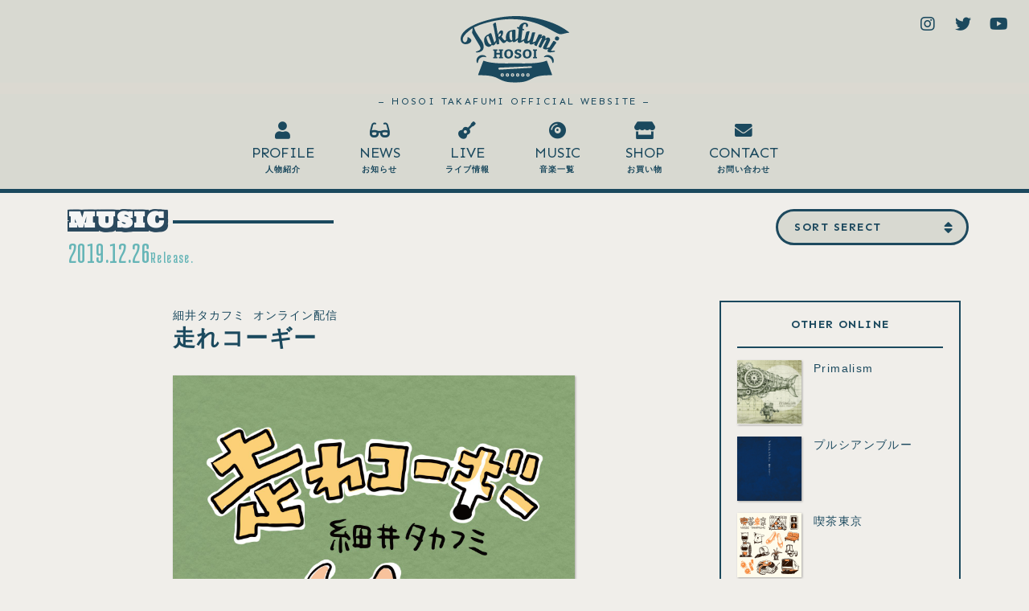

--- FILE ---
content_type: text/html; charset=UTF-8
request_url: http://hosoitakafumi.com/disco/%E8%B5%B0%E3%82%8C%E3%82%B3%E3%83%BC%E3%82%AE%E3%83%BC/
body_size: 8489
content:
<!DOCTYPE html>
<html lang="ja">

<head>
    <meta charset="UTF-8" />
    <meta name="viewport" content="width=device-width,initial-scale=1.0,minimum-scale=1.0,maximum-scale=1.0,user-scalable=no" />
    <title>走れコーギー | 細井タカフミ オフィシャルサイト</title>
	<link rel="index" href="http://hosoitakafumi.com/" />
    <link rel="profile" href="http://gmpg.org/xfn/11" />
    <link rel="pingback" href="http://hosoitakafumi.com/xmlrpc.php" />
    <!--google font-->
    <link href="https://fonts.googleapis.com/css2?family=Sen:wght@400;700;800&display=swap" rel="stylesheet">
    <link href="https://fonts.googleapis.com/css2?family=Ultra&display=swap" rel="stylesheet">
    <link href="https://fonts.googleapis.com/css2?family=Medula+One&display=swap" rel="stylesheet">
    <!--swiper.js-->
	<link href="https://unpkg.com/swiper@7/swiper-bundle.min.css" rel="stylesheet" />
<script src="https://unpkg.com/swiper@7/swiper-bundle.min.js"></script>
    <meta name="keywords" content="細井タカフミ,オンライン配信,ほそいたかふみ,シンガーソングライター,ミュージシャン,ポカソン" />
<meta name="description" content="細井タカフミ公式サイト。最新情報、ライブ情報、プロフィール、音楽作品、SNSなど。" />
<link rel='dns-prefetch' href='//www.google.com' />
<link rel='dns-prefetch' href='//s.w.org' />
<link rel="alternate" type="application/rss+xml" title="細井タカフミ オフィシャルサイト &raquo; フィード" href="http://hosoitakafumi.com/feed/" />
<link rel="alternate" type="application/rss+xml" title="細井タカフミ オフィシャルサイト &raquo; コメントフィード" href="http://hosoitakafumi.com/comments/feed/" />
		<script type="text/javascript">
			window._wpemojiSettings = {"baseUrl":"https:\/\/s.w.org\/images\/core\/emoji\/13.0.0\/72x72\/","ext":".png","svgUrl":"https:\/\/s.w.org\/images\/core\/emoji\/13.0.0\/svg\/","svgExt":".svg","source":{"concatemoji":"http:\/\/hosoitakafumi.com\/wp-includes\/js\/wp-emoji-release.min.js?ver=5.5.17"}};
			!function(e,a,t){var n,r,o,i=a.createElement("canvas"),p=i.getContext&&i.getContext("2d");function s(e,t){var a=String.fromCharCode;p.clearRect(0,0,i.width,i.height),p.fillText(a.apply(this,e),0,0);e=i.toDataURL();return p.clearRect(0,0,i.width,i.height),p.fillText(a.apply(this,t),0,0),e===i.toDataURL()}function c(e){var t=a.createElement("script");t.src=e,t.defer=t.type="text/javascript",a.getElementsByTagName("head")[0].appendChild(t)}for(o=Array("flag","emoji"),t.supports={everything:!0,everythingExceptFlag:!0},r=0;r<o.length;r++)t.supports[o[r]]=function(e){if(!p||!p.fillText)return!1;switch(p.textBaseline="top",p.font="600 32px Arial",e){case"flag":return s([127987,65039,8205,9895,65039],[127987,65039,8203,9895,65039])?!1:!s([55356,56826,55356,56819],[55356,56826,8203,55356,56819])&&!s([55356,57332,56128,56423,56128,56418,56128,56421,56128,56430,56128,56423,56128,56447],[55356,57332,8203,56128,56423,8203,56128,56418,8203,56128,56421,8203,56128,56430,8203,56128,56423,8203,56128,56447]);case"emoji":return!s([55357,56424,8205,55356,57212],[55357,56424,8203,55356,57212])}return!1}(o[r]),t.supports.everything=t.supports.everything&&t.supports[o[r]],"flag"!==o[r]&&(t.supports.everythingExceptFlag=t.supports.everythingExceptFlag&&t.supports[o[r]]);t.supports.everythingExceptFlag=t.supports.everythingExceptFlag&&!t.supports.flag,t.DOMReady=!1,t.readyCallback=function(){t.DOMReady=!0},t.supports.everything||(n=function(){t.readyCallback()},a.addEventListener?(a.addEventListener("DOMContentLoaded",n,!1),e.addEventListener("load",n,!1)):(e.attachEvent("onload",n),a.attachEvent("onreadystatechange",function(){"complete"===a.readyState&&t.readyCallback()})),(n=t.source||{}).concatemoji?c(n.concatemoji):n.wpemoji&&n.twemoji&&(c(n.twemoji),c(n.wpemoji)))}(window,document,window._wpemojiSettings);
		</script>
		<style type="text/css">
img.wp-smiley,
img.emoji {
	display: inline !important;
	border: none !important;
	box-shadow: none !important;
	height: 1em !important;
	width: 1em !important;
	margin: 0 .07em !important;
	vertical-align: -0.1em !important;
	background: none !important;
	padding: 0 !important;
}
</style>
	<link rel='stylesheet' id='wp-block-library-css'  href='http://hosoitakafumi.com/wp-includes/css/dist/block-library/style.min.css?ver=5.5.17' type='text/css' media='all' />
<style id='wp-block-library-inline-css' type='text/css'>
.has-text-align-justify{text-align:justify;}
</style>
<link rel='stylesheet' id='contact-form-7-confirm-css'  href='http://hosoitakafumi.com/wp-content/plugins/contact-form-7-add-confirm/includes/css/styles.css?ver=5.1' type='text/css' media='all' />
<link rel='stylesheet' id='wp-dcafe-style-css'  href='http://hosoitakafumi.com/wp-content/themes/mumu-design-4t/style.css?ver=5.5.17' type='text/css' media='all' />
<link rel='stylesheet' id='jetpack_css-css'  href='http://hosoitakafumi.com/wp-content/plugins/jetpack/css/jetpack.css?ver=8.3.3' type='text/css' media='all' />
<script type='text/javascript' src='http://hosoitakafumi.com/wp-includes/js/jquery/jquery.js?ver=1.12.4-wp' id='jquery-core-js'></script>
<script type='text/javascript' src='http://hosoitakafumi.com/wp-content/themes/mumu-design-4t/assets/js/custom.modernizr.js?ver=20120208' id='modernizr_js-js'></script>
<link rel="https://api.w.org/" href="http://hosoitakafumi.com/wp-json/" /><link rel="EditURI" type="application/rsd+xml" title="RSD" href="http://hosoitakafumi.com/xmlrpc.php?rsd" />
<link rel="wlwmanifest" type="application/wlwmanifest+xml" href="http://hosoitakafumi.com/wp-includes/wlwmanifest.xml" /> 
<link rel='prev' title='にくくいたい' href='http://hosoitakafumi.com/disco/%e3%81%ab%e3%81%8f%e3%81%8f%e3%81%84%e3%81%9f%e3%81%84/' />
<link rel='next' title='また明日' href='http://hosoitakafumi.com/disco/%e3%81%be%e3%81%9f%e6%98%8e%e6%97%a5/' />
<meta name="generator" content="WordPress 5.5.17" />
<link rel="alternate" type="application/json+oembed" href="http://hosoitakafumi.com/wp-json/oembed/1.0/embed?url=http%3A%2F%2Fhosoitakafumi.com%2Fdisco%2F%25e8%25b5%25b0%25e3%2582%258c%25e3%2582%25b3%25e3%2583%25bc%25e3%2582%25ae%25e3%2583%25bc%2F" />
<link rel="alternate" type="text/xml+oembed" href="http://hosoitakafumi.com/wp-json/oembed/1.0/embed?url=http%3A%2F%2Fhosoitakafumi.com%2Fdisco%2F%25e8%25b5%25b0%25e3%2582%258c%25e3%2582%25b3%25e3%2583%25bc%25e3%2582%25ae%25e3%2583%25bc%2F&#038;format=xml" />
<style type='text/css'>img#wpstats{display:none}</style>
<!-- Jetpack Open Graph Tags -->
<meta property="og:type" content="article" />
<meta property="og:title" content="走れコーギー" />
<meta property="og:url" content="http://hosoitakafumi.com/disco/%e8%b5%b0%e3%82%8c%e3%82%b3%e3%83%bc%e3%82%ae%e3%83%bc/" />
<meta property="og:description" content="詳しくは投稿をご覧ください。" />
<meta property="article:published_time" content="2020-03-31T13:38:58+00:00" />
<meta property="article:modified_time" content="2020-04-25T12:21:08+00:00" />
<meta property="og:site_name" content="細井タカフミ オフィシャルサイト" />
<meta property="og:image" content="http://hosoitakafumi.com/wp-content/uploads/2020/03/hashirekogi_img-scaled.jpg" />
<meta property="og:image:width" content="2560" />
<meta property="og:image:height" content="2560" />
<meta property="og:image:alt" content="走れコーギーのイメージ画像" />
<meta property="og:locale" content="ja_JP" />
<meta name="twitter:text:title" content="走れコーギー" />
<meta name="twitter:image" content="http://hosoitakafumi.com/wp-content/uploads/2020/03/hashirekogi_img-scaled.jpg?w=640" />
<meta name="twitter:image:alt" content="走れコーギーのイメージ画像" />
<meta name="twitter:card" content="summary_large_image" />
<meta name="twitter:description" content="詳しくは投稿をご覧ください。" />

<!-- End Jetpack Open Graph Tags -->
<link rel="canonical" href="http://hosoitakafumi.com/disco/%e8%b5%b0%e3%82%8c%e3%82%b3%e3%83%bc%e3%82%ae%e3%83%bc/" />
<link rel="icon" href="http://hosoitakafumi.com/wp-content/uploads/2020/04/logo.svg" sizes="32x32" />
<link rel="icon" href="http://hosoitakafumi.com/wp-content/uploads/2020/04/logo.svg" sizes="192x192" />
<link rel="apple-touch-icon" href="http://hosoitakafumi.com/wp-content/uploads/2020/04/logo.svg" />
<meta name="msapplication-TileImage" content="http://hosoitakafumi.com/wp-content/uploads/2020/04/logo.svg" />
    <!--[if lt IE 9]-->
    <script src="http://hosoitakafumi.com/wp-content/themes/mumu-design-4t/assets/js/html5.js" type="text/javascript"></script>
    <![endif]-->
    <!--Font Awasome-->
    <script src="https://kit.fontawesome.com/609247f35e.js" crossorigin="anonymous"></script>
    <!--fixednav-->
     <script type="text/javascript">
            (function($) {
                $(window).on('load resize', function() {
                    var ww = window.innerWidth;
                    if (ww > 896) {
                        $(function() {
                            var headNav = $(".nav-wrapper");
                            $(window).on('scroll', function () {
                                if($(this).scrollTop() > 400 && headNav.hasClass('fixed') == false) {
                                    headNav.css({"top": '-143px'});
                                    headNav.addClass('fixed');
                                    headNav.animate({"top": 0},600);
                                }
                                else if($(this).scrollTop() < 200 && headNav.hasClass('fixed') == true){
                                    headNav.removeClass('fixed');
                                }
                            });
                        });
                    }
                });
        })(jQuery);
    </script>
    <!--tub interface-->
    <script type="text/javascript">
        (function($) {
            $(document).ready(function() {
                $('.tab_area:first').show();
                $('.tab li:first').addClass('active');

                $('.tab li').click(function() {
                    $('.tab li').removeClass('active');
                    $(this).addClass('active');
                    $('.tab_area').hide();

                    $(jQuery(this).find('a').attr('href')).fadeIn();
                    return false;
                });
            });
        })(jQuery);
    </script>
	
</head>

<body class="disco-template-default single single-disco postid-2259">
    <!--lording visual--------------------------------------------->
    <div id="loader" class="lordingWrap">
        <div class="loader-slide">
            <div class="logoBox">
                <img src="http://hosoitakafumi.com/wp-content/themes/mumu-design-4t/assets/img/svg-anime-material.svg" alt="細井タカフミlogo">
                <p class="Sen">
                    &ndash; HOSOI TAKAFUMI OFFICIAL WEBSITE &ndash;
                </p>
            </div><!--/.logoBox-->
        </div><!--/.loader-slide-->
    </div><!--/#lording.lordingWrap-->
    <!--main page--------------------------------------------->
    <div id="page" class="hfeed site">
                <!--header--------------------------------------------->
        <header id="masthead" class="site-header" role="banner">

            <h1 class="site-logo">
                <a href="http://hosoitakafumi.com/">
                    <img src="http://hosoitakafumi.com/wp-content/themes/mumu-design-4t/assets/img/logo.svg" alt="細井タカフミ公式サイト">
                </a>
            </h1>

            <div class="nav-wrapper">
                <p class="Sen">
                    &ndash; HOSOI TAKAFUMI OFFICIAL WEBSITE &ndash;
                </p>
                <!--g-nav-->
                <nav id="site-navigation" class="navigation-main Sen" role="navigation">
                    <div class="menu-home Sen">
                        <a class="txt-ind" href="http://hosoitakafumi.com/">HOME
                        </a>
                    </div><!--/.menu-home（U-width:896px）-->
                    <div class="wrapper">
                            <div class="menu-%e3%82%b0%e3%83%ad%e3%83%bc%e3%83%90%e3%83%ab%e3%83%8a%e3%83%93-container"><ul id="menu-%e3%82%b0%e3%83%ad%e3%83%bc%e3%83%90%e3%83%ab%e3%83%8a%e3%83%93" class="menu"><li id="menu-item-2318" class="menu-prof menu-item menu-item-type-post_type menu-item-object-page menu-item-2318"><a title="自己紹介" href="http://hosoitakafumi.com/profile/">PROFILE</a></li>
<li id="menu-item-2350" class="menu-news menu-item menu-item-type-custom menu-item-object-custom menu-item-2350"><a title="お知らせ" href="http://hosoitakafumi.com/news/">NEWS</a></li>
<li id="menu-item-2351" class="menu-live menu-item menu-item-type-custom menu-item-object-custom menu-item-2351"><a title="ライブ情報" href="http://hosoitakafumi.com/live/">LIVE</a></li>
<li id="menu-item-2282" class="menu-music menu-item menu-item-type-custom menu-item-object-custom menu-item-2282"><a title="音楽一覧" href="http://hosoitakafumi.com/disco/">MUSIC</a></li>
<li id="menu-item-2319" class="menu-shop menu-item menu-item-type-custom menu-item-object-custom menu-item-2319"><a title="お買い物" target="_blank" rel="noopener noreferrer" href="https://hosoitakafum.base.shop">SHOP</a></li>
<li id="menu-item-2330" class="menu-mail menu-item menu-item-type-post_type menu-item-object-page menu-item-2330"><a title="お問い合わせ" href="http://hosoitakafumi.com/contact/">CONTACT</a></li>
</ul></div>                    </div><!--/.wrapper-->
                </nav>
            </div><!--/.nav-wrapper-->

            <!--sns-nav-->
            <div class="snsLink">
                <input type="checkbox" href="#" class="menu-open" name="menu-open" id="menu-open" />

                <label class="menu-open-button" for="menu-open">
                    <span class="dot-icon"><i class="fas fa-ellipsis-v"></i></span>
                </label><!--（under-width:896px）-->

                <a href="https://www.instagram.com/takamusica" class="sns-item txt-ind insta" target="_blank"> <i class="fab fa-instagram"></i></a>

                <a href="https://twitter.com/takafumihosoi" class="sns-item txt-ind twitt" target="_blank"><i class="fab fa-twitter"></i></a>

                <a href="https://www.youtube.com/channel/UC4AHvvsavVqNDrSnZmFyUTQ" class="sns-item txt-ind youtu" target="_blank"><i class="fab fa-youtube"></i></a>
            </div><!--/.snsLink-->

        </header>

                <!--/#main-img（U-frontpage）-->

                <div id="main" class="site-main">
            <div id="primary" class="content-area">
    <div id="content" class="site-content disco-single" role="main">
        <div class="wrapper">

            <h1 class="single-page-title Ultra txt-wht outline-deco">MUSIC</h1>

            

            <div class="table bigTable">
                <div class="cell bigCell">
                    <div class="leadArea">
                        <!--Post date-->
                        <p class="postDate Medula">
                            2019.12.26<span>Release.</span>
                        </p>
                    </div><!-- /.table.leadArea -->

                    <div class=" innerwrap">
                        <h2>
                            <span class="disco-cat">細井タカフミ</span><span class="disco-cat">オンライン配信</span><br>
                            走れコーギー                        </h2>

                        <div class="mainArea">
                            <div class="thmbArea">
                                <div class="thumbBox">
                                    <img width="2560" height="2560" src="http://hosoitakafumi.com/wp-content/uploads/2020/03/hashirekogi_img-scaled.jpg" class="attachment-post-thumbnail size-post-thumbnail wp-post-image" alt="走れコーギーのイメージ画像" loading="lazy" srcset="http://hosoitakafumi.com/wp-content/uploads/2020/03/hashirekogi_img-scaled.jpg 2560w, http://hosoitakafumi.com/wp-content/uploads/2020/03/hashirekogi_img-300x300.jpg 300w, http://hosoitakafumi.com/wp-content/uploads/2020/03/hashirekogi_img-1024x1024.jpg 1024w, http://hosoitakafumi.com/wp-content/uploads/2020/03/hashirekogi_img-150x150.jpg 150w, http://hosoitakafumi.com/wp-content/uploads/2020/03/hashirekogi_img-768x768.jpg 768w, http://hosoitakafumi.com/wp-content/uploads/2020/03/hashirekogi_img-1536x1536.jpg 1536w, http://hosoitakafumi.com/wp-content/uploads/2020/03/hashirekogi_img-2048x2048.jpg 2048w, http://hosoitakafumi.com/wp-content/uploads/2020/03/hashirekogi_img-210x210.jpg 210w" sizes="(max-width: 2560px) 100vw, 2560px" />                                </div><!-- /.thumbBox -->


                                <!--SNS-share-->
                                
<div class="share-area">
    <p class="share-area-title Sen">PLEASE SHARE!</p>
    <ul class="table">
        <!-- LINE -->
        <li class="line cell">
            <a href="http://line.me/R/msg/text/?%E8%B5%B0%E3%82%8C%E3%82%B3%E3%83%BC%E3%82%AE%E3%83%BC｜細井タカフミ オフィシャルサイト%0Ahttp%3A%2F%2Fhosoitakafumi.com%2Fdisco%2F%25e8%25b5%25b0%25e3%2582%258c%25e3%2582%25b3%25e3%2583%25bc%25e3%2582%25ae%25e3%2583%25bc%2F"><i class="fab fa-line"></i></a>
        </li>
        <!-- Twitter -->
        <li class="tweet cell">
            <a href="http://twitter.com/share?text=%E8%B5%B0%E3%82%8C%E3%82%B3%E3%83%BC%E3%82%AE%E3%83%BC&url=http://hosoitakafumi.com/disco/%e8%b5%b0%e3%82%8c%e3%82%b3%e3%83%bc%e3%82%ae%e3%83%bc/&via=TakafumiHosoi" rel="nofollow" data-show-count="false" onclick="javascript:window.open(this.href, '','menubar=no,toolbar=no,resizable=yes,scrollbars=yes,height=300,width=600');return false;"><i class="fab fa-twitter-square"></i></a>
        </li>

        <!-- facebook -->
        <li class="facebook cell">
            <a href="//www.facebook.com/sharer.php?src=bm&u=http%3A%2F%2Fhosoitakafumi.com%2Fdisco%2F%25e8%25b5%25b0%25e3%2582%258c%25e3%2582%25b3%25e3%2583%25bc%25e3%2582%25ae%25e3%2583%25bc%2F&t=%E8%B5%B0%E3%82%8C%E3%82%B3%E3%83%BC%E3%82%AE%E3%83%BC｜細井タカフミ オフィシャルサイト" onclick="javascript:window.open(this.href, '', 'menubar=no,toolbar=no,resizable=yes,scrollbars=yes,height=300,width=600');return false;">
                <i class="fab fa-facebook-square"></i>
            </a>
        </li>
    </ul>
</div>
                            </div> <!-- //.cell.thmbArea -->

                            <div class="texArea stack">
                                                                <!--tieup-->
                                                                <p class=" margin-B">クリーン工房CM曲（テレビ埼玉放送）</p>
                                
                                <!--btn（SHOP URL）-->
                                
                                <!--btn（musicsite URL）-->
                                                                <p class="margin-B btn-box">
                                    <a href="https://linkco.re/rr2uMcVq" target="_blank">
                                        ダウンロード／ストリーミングはこちら
                                    </a>
                                </p>
                                
                                <!--recorded musics-->
                                <div class="margin-B">
                                                                    </div>

                                <!--price-->
                                
                                <!--benefit-->
                                
                                <!-- implant YouTube-->
                                                                <div class="movieWrap">
                                    <div class="movieBox">
                                        <iframe width="560" height="315" src="https://www.youtube.com/embed/zGy2qm6KQ4s?loop=1&playlist=zGy2qm6KQ4s" frameborder="0" allow="accelerometer; autoplay; encrypted-media; gyroscope; picture-in-picture" allowfullscreen></iframe>                                    </div>
                                </div><!-- /.movieWrap -->
                                
                            </div><!-- /.texArea -->
                        </div><!-- .mainArea -->
                    </div><!-- /.innerwrap -->
                </div><!-- .bigCell -->

                <aside class="cell bigCell">
                    <section class="other-disco">
                                                <h2 class="Sen">OTHER ONLINE</h2>
                        <ul class="clearfix">
                                                                                    <li>
                                <a class="txt-ind" href="http://hosoitakafumi.com/disco/primalism-2/">
                                    <h3 class="post-title">
                                        Primalism                                    </h3>
                                    <p class="post-thumbnail">
                                        <img width="1669" height="1648" src="http://hosoitakafumi.com/wp-content/uploads/2024/07/Primalism-jkt.jpg" class="attachment-post-thumbnail size-post-thumbnail wp-post-image" alt="Primalismジャケット画像" loading="lazy" srcset="http://hosoitakafumi.com/wp-content/uploads/2024/07/Primalism-jkt.jpg 1669w, http://hosoitakafumi.com/wp-content/uploads/2024/07/Primalism-jkt-300x296.jpg 300w, http://hosoitakafumi.com/wp-content/uploads/2024/07/Primalism-jkt-1024x1011.jpg 1024w, http://hosoitakafumi.com/wp-content/uploads/2024/07/Primalism-jkt-768x758.jpg 768w, http://hosoitakafumi.com/wp-content/uploads/2024/07/Primalism-jkt-1536x1517.jpg 1536w" sizes="(max-width: 1669px) 100vw, 1669px" />                                    </p>
                                </a>
                            </li>
                                                        <li>
                                <a class="txt-ind" href="http://hosoitakafumi.com/disco/%e3%83%97%e3%83%ab%e3%82%b7%e3%82%a2%e3%83%b3%e3%83%96%e3%83%ab%e3%83%bc/">
                                    <h3 class="post-title">
                                        プルシアンブルー                                    </h3>
                                    <p class="post-thumbnail">
                                        <img width="2560" height="2560" src="http://hosoitakafumi.com/wp-content/uploads/2023/02/prussianblue-coverimg-scaled.jpg" class="attachment-post-thumbnail size-post-thumbnail wp-post-image" alt="" loading="lazy" srcset="http://hosoitakafumi.com/wp-content/uploads/2023/02/prussianblue-coverimg-scaled.jpg 2560w, http://hosoitakafumi.com/wp-content/uploads/2023/02/prussianblue-coverimg-300x300.jpg 300w, http://hosoitakafumi.com/wp-content/uploads/2023/02/prussianblue-coverimg-1024x1024.jpg 1024w, http://hosoitakafumi.com/wp-content/uploads/2023/02/prussianblue-coverimg-150x150.jpg 150w, http://hosoitakafumi.com/wp-content/uploads/2023/02/prussianblue-coverimg-768x768.jpg 768w, http://hosoitakafumi.com/wp-content/uploads/2023/02/prussianblue-coverimg-1536x1536.jpg 1536w, http://hosoitakafumi.com/wp-content/uploads/2023/02/prussianblue-coverimg-2048x2048.jpg 2048w, http://hosoitakafumi.com/wp-content/uploads/2023/02/prussianblue-coverimg-210x210.jpg 210w" sizes="(max-width: 2560px) 100vw, 2560px" />                                    </p>
                                </a>
                            </li>
                                                        <li>
                                <a class="txt-ind" href="http://hosoitakafumi.com/disco/%e5%96%ab%e8%8c%b6%e6%9d%b1%e4%ba%ac/">
                                    <h3 class="post-title">
                                        喫茶東京                                    </h3>
                                    <p class="post-thumbnail">
                                        <img width="640" height="640" src="http://hosoitakafumi.com/wp-content/uploads/2023/02/Kissa_Tokyo-640.jpg" class="attachment-post-thumbnail size-post-thumbnail wp-post-image" alt="" loading="lazy" srcset="http://hosoitakafumi.com/wp-content/uploads/2023/02/Kissa_Tokyo-640.jpg 640w, http://hosoitakafumi.com/wp-content/uploads/2023/02/Kissa_Tokyo-640-300x300.jpg 300w, http://hosoitakafumi.com/wp-content/uploads/2023/02/Kissa_Tokyo-640-150x150.jpg 150w, http://hosoitakafumi.com/wp-content/uploads/2023/02/Kissa_Tokyo-640-210x210.jpg 210w" sizes="(max-width: 640px) 100vw, 640px" />                                    </p>
                                </a>
                            </li>
                                                        <li>
                                <a class="txt-ind" href="http://hosoitakafumi.com/disco/%e8%92%bc%e3%81%8d%e6%97%a5/">
                                    <h3 class="post-title">
                                        蒼き日                                    </h3>
                                    <p class="post-thumbnail">
                                        <img width="2560" height="2560" src="http://hosoitakafumi.com/wp-content/uploads/2021/08/aokihi-img_3000-1-scaled.jpg" class="attachment-post-thumbnail size-post-thumbnail wp-post-image" alt="蒼き日ジャケット" loading="lazy" srcset="http://hosoitakafumi.com/wp-content/uploads/2021/08/aokihi-img_3000-1-scaled.jpg 2560w, http://hosoitakafumi.com/wp-content/uploads/2021/08/aokihi-img_3000-1-300x300.jpg 300w, http://hosoitakafumi.com/wp-content/uploads/2021/08/aokihi-img_3000-1-1024x1024.jpg 1024w, http://hosoitakafumi.com/wp-content/uploads/2021/08/aokihi-img_3000-1-150x150.jpg 150w, http://hosoitakafumi.com/wp-content/uploads/2021/08/aokihi-img_3000-1-768x768.jpg 768w, http://hosoitakafumi.com/wp-content/uploads/2021/08/aokihi-img_3000-1-1536x1536.jpg 1536w, http://hosoitakafumi.com/wp-content/uploads/2021/08/aokihi-img_3000-1-2048x2048.jpg 2048w, http://hosoitakafumi.com/wp-content/uploads/2021/08/aokihi-img_3000-1-210x210.jpg 210w" sizes="(max-width: 2560px) 100vw, 2560px" />                                    </p>
                                </a>
                            </li>
                                                        <li>
                                <a class="txt-ind" href="http://hosoitakafumi.com/disco/%e6%bd%9c%e6%b0%b4%e3%82%a4%e3%83%ab%e3%82%ab/">
                                    <h3 class="post-title">
                                        潜水イルカ                                    </h3>
                                    <p class="post-thumbnail">
                                        <img width="2560" height="2560" src="http://hosoitakafumi.com/wp-content/uploads/2021/08/sensuiiruka-img_3000_2-scaled.jpg" class="attachment-post-thumbnail size-post-thumbnail wp-post-image" alt="潜水イルカジャケット画像" loading="lazy" srcset="http://hosoitakafumi.com/wp-content/uploads/2021/08/sensuiiruka-img_3000_2-scaled.jpg 2560w, http://hosoitakafumi.com/wp-content/uploads/2021/08/sensuiiruka-img_3000_2-300x300.jpg 300w, http://hosoitakafumi.com/wp-content/uploads/2021/08/sensuiiruka-img_3000_2-1024x1024.jpg 1024w, http://hosoitakafumi.com/wp-content/uploads/2021/08/sensuiiruka-img_3000_2-150x150.jpg 150w, http://hosoitakafumi.com/wp-content/uploads/2021/08/sensuiiruka-img_3000_2-768x768.jpg 768w, http://hosoitakafumi.com/wp-content/uploads/2021/08/sensuiiruka-img_3000_2-1536x1536.jpg 1536w, http://hosoitakafumi.com/wp-content/uploads/2021/08/sensuiiruka-img_3000_2-2048x2048.jpg 2048w, http://hosoitakafumi.com/wp-content/uploads/2021/08/sensuiiruka-img_3000_2-210x210.jpg 210w" sizes="(max-width: 2560px) 100vw, 2560px" />                                    </p>
                                </a>
                            </li>
                                                        <li>
                                <a class="txt-ind" href="http://hosoitakafumi.com/disco/%e3%81%82%e3%81%84%e3%81%ae%e8%89%b2/">
                                    <h3 class="post-title">
                                        あいの色                                    </h3>
                                    <p class="post-thumbnail">
                                        <img width="2560" height="2560" src="http://hosoitakafumi.com/wp-content/uploads/2021/07/ainoiro_img-scaled.jpg" class="attachment-post-thumbnail size-post-thumbnail wp-post-image" alt="" loading="lazy" srcset="http://hosoitakafumi.com/wp-content/uploads/2021/07/ainoiro_img-scaled.jpg 2560w, http://hosoitakafumi.com/wp-content/uploads/2021/07/ainoiro_img-300x300.jpg 300w, http://hosoitakafumi.com/wp-content/uploads/2021/07/ainoiro_img-1024x1024.jpg 1024w, http://hosoitakafumi.com/wp-content/uploads/2021/07/ainoiro_img-150x150.jpg 150w, http://hosoitakafumi.com/wp-content/uploads/2021/07/ainoiro_img-768x768.jpg 768w, http://hosoitakafumi.com/wp-content/uploads/2021/07/ainoiro_img-1536x1536.jpg 1536w, http://hosoitakafumi.com/wp-content/uploads/2021/07/ainoiro_img-2048x2048.jpg 2048w, http://hosoitakafumi.com/wp-content/uploads/2021/07/ainoiro_img-210x210.jpg 210w" sizes="(max-width: 2560px) 100vw, 2560px" />                                    </p>
                                </a>
                            </li>
                                                        <li>
                                <a class="txt-ind" href="http://hosoitakafumi.com/disco/%e9%a1%98%e3%81%84/">
                                    <h3 class="post-title">
                                        願い                                    </h3>
                                    <p class="post-thumbnail">
                                        <img width="500" height="500" src="http://hosoitakafumi.com/wp-content/uploads/2020/03/negai_img.jpg" class="attachment-post-thumbnail size-post-thumbnail wp-post-image" alt="細井タカフミ オンライン配信楽曲『願い』" loading="lazy" srcset="http://hosoitakafumi.com/wp-content/uploads/2020/03/negai_img.jpg 500w, http://hosoitakafumi.com/wp-content/uploads/2020/03/negai_img-300x300.jpg 300w, http://hosoitakafumi.com/wp-content/uploads/2020/03/negai_img-150x150.jpg 150w, http://hosoitakafumi.com/wp-content/uploads/2020/03/negai_img-210x210.jpg 210w" sizes="(max-width: 500px) 100vw, 500px" />                                    </p>
                                </a>
                            </li>
                                                        <li>
                                <a class="txt-ind" href="http://hosoitakafumi.com/disco/%e6%a4%bf/">
                                    <h3 class="post-title">
                                        椿                                    </h3>
                                    <p class="post-thumbnail">
                                        <img width="1772" height="1772" src="http://hosoitakafumi.com/wp-content/uploads/2020/03/tsubaki_img.jpg" class="attachment-post-thumbnail size-post-thumbnail wp-post-image" alt="椿のイメージ画像" loading="lazy" srcset="http://hosoitakafumi.com/wp-content/uploads/2020/03/tsubaki_img.jpg 1772w, http://hosoitakafumi.com/wp-content/uploads/2020/03/tsubaki_img-300x300.jpg 300w, http://hosoitakafumi.com/wp-content/uploads/2020/03/tsubaki_img-1024x1024.jpg 1024w, http://hosoitakafumi.com/wp-content/uploads/2020/03/tsubaki_img-150x150.jpg 150w, http://hosoitakafumi.com/wp-content/uploads/2020/03/tsubaki_img-768x768.jpg 768w, http://hosoitakafumi.com/wp-content/uploads/2020/03/tsubaki_img-1536x1536.jpg 1536w, http://hosoitakafumi.com/wp-content/uploads/2020/03/tsubaki_img-210x210.jpg 210w" sizes="(max-width: 1772px) 100vw, 1772px" />                                    </p>
                                </a>
                            </li>
                                                    </ul>
                                            </section>
                </aside><!-- /.bigCell -->
            </div><!-- /.bigTable -->


                        <div class="category-nav">
                <div class="category-navWrap">
                    <!-- categorynavi-->

<select id="music-nav" name="mcategory" onChange='document.location.href=this.options[this.selectedIndex].value;'>
    <option disabled selected value>SORT SERECT</option>
        <option value="http://hosoitakafumi.com/disco/?mcategory=1">
        ALL    </option>
        <option value="http://hosoitakafumi.com/disco-cat/cd/?mcategory=2">
        CD    </option>
        <option value="http://hosoitakafumi.com/disco-cat/online/?mcategory=3">
        オンライン配信    </option>
        <option value="http://hosoitakafumi.com/disco-cat/hosoi/?mcategory=4">
        細井タカフミ    </option>
        <option value="http://hosoitakafumi.com/disco-cat/takafumi/?mcategory=5">
        ほそいたかふみ    </option>
    </select>

<script>
    document.getElementById('music-nav').options[].selected = true;

</script>

                </div>
            </div>
        </div><!-- /.wrapper -->
    </div><!-- #content -->
</div><!-- #primary -->



</div><!-- #main -->

<!-- footer---------------------------------->
<footer id="colophon" class="site-footer" role="contentinfo">
    <div class="runche_logo">
                        <aside class="widget widget_search">
            <a href="https://runchestralmusic.jp/" target="_blank"><img src="http://hosoitakafumi.com/wp-content/themes/mumu-design-4t/assets/img/runchestral_logo.svg" alt="細井タカフミのサウンドクリエイト事業：RunchestralMusic"></a>
        </aside>
            </div><!-- .runche_logo -->

    <div class="sitemap Sen">
                        <a href="http://hosoitakafumi.com/sitemap/" title="sitemap">SITEMAP</a>
            </div><!-- .sitemap -->

    <div class="copyright">
        <p>&copy; 2020 Hosoi Takafumi&sol;Runchestral Music All Rights Reserved. </p>
    </div><!-- .site-info -->
</footer><!-- #colophon -->
</div><!-- #page -->
<script type='text/javascript' src='http://hosoitakafumi.com/wp-includes/js/jquery/jquery.form.min.js?ver=4.2.1' id='jquery-form-js'></script>
<script type='text/javascript' src='http://hosoitakafumi.com/wp-content/plugins/contact-form-7-add-confirm/includes/js/scripts.js?ver=5.1' id='contact-form-7-confirm-js'></script>
<script type='text/javascript' id='google-invisible-recaptcha-js-before'>
var renderInvisibleReCaptcha = function() {

    for (var i = 0; i < document.forms.length; ++i) {
        var form = document.forms[i];
        var holder = form.querySelector('.inv-recaptcha-holder');

        if (null === holder) continue;
		holder.innerHTML = '';

         (function(frm){
			var cf7SubmitElm = frm.querySelector('.wpcf7-submit');
            var holderId = grecaptcha.render(holder,{
                'sitekey': '6LegCPcUAAAAAOLCTcQttlwBC7FlJkai1x_oHdJc', 'size': 'invisible', 'badge' : 'bottomright',
                'callback' : function (recaptchaToken) {
					if((null !== cf7SubmitElm) && (typeof jQuery != 'undefined')){jQuery(frm).submit();grecaptcha.reset(holderId);return;}
					 HTMLFormElement.prototype.submit.call(frm);
                },
                'expired-callback' : function(){grecaptcha.reset(holderId);}
            });

			if(null !== cf7SubmitElm && (typeof jQuery != 'undefined') ){
				jQuery(cf7SubmitElm).off('click').on('click', function(clickEvt){
					clickEvt.preventDefault();
					grecaptcha.execute(holderId);
				});
			}
			else
			{
				frm.onsubmit = function (evt){evt.preventDefault();grecaptcha.execute(holderId);};
			}


        })(form);
    }
};
</script>
<script type='text/javascript' async defer src='https://www.google.com/recaptcha/api.js?onload=renderInvisibleReCaptcha&#038;render=explicit' id='google-invisible-recaptcha-js'></script>
<script type='text/javascript' src='http://hosoitakafumi.com/wp-content/themes/mumu-design-4t/assets/js/skip-link-focus-fix.js?ver=20130115' id='_s-skip-link-focus-fix-js'></script>
<script type='text/javascript' src='http://hosoitakafumi.com/wp-includes/js/wp-embed.min.js?ver=5.5.17' id='wp-embed-js'></script>
<script type='text/javascript' src='https://stats.wp.com/e-202603.js' async='async' defer='defer'></script>
<script type='text/javascript'>
	_stq = window._stq || [];
	_stq.push([ 'view', {v:'ext',j:'1:8.3.3',blog:'174849695',post:'2259',tz:'9',srv:'hosoitakafumi.com'} ]);
	_stq.push([ 'clickTrackerInit', '174849695', '2259' ]);
</script>
<!--swiper-->
<script>
    const swiper = new Swiper('.swiper', {
        // Optional parameters
        direction: 'horizontal',
        loop: true,
        speed: 500,
        effect: 'slide',
        // If we need pagination
        pagination: {
            el: '.swiper-pagination',
            clickable: true,
        },
        // Navigation arrows
         navigation: {
    nextEl: '.swiper-button-next',
    prevEl: '.swiper-button-prev',
  },
    })

</script>
<!--close lording animetion-->

<script type="text/javascript">
    jQuery(function($) {
        $(window).on('load', function() {
            endLoading();
        });
        $(function() {
            setTimeout('endLoading()', 10000);
        });

        function endLoading() {
            $('.loader-slide').addClass('open');
        }
        $(window).on('beforeunload', function() {
            $('.loader-slide').removeClass('open').addClass('close');
        });
    });

</script>
</body>

</html>


--- FILE ---
content_type: text/css
request_url: http://hosoitakafumi.com/wp-content/themes/mumu-design-4t/style.css?ver=5.5.17
body_size: 10175
content:
@charset "UTF-8";

/*
Theme Name: mumu-design-4t
Theme URI: https://hosoitakafumi.com
Author: mu_mu_wife
Description:Only for Hosoi Takafumi official website
Copyright(c)2020 Mu Mu Wife:


/* ==========================================================================
   _s
   ========================================================================== */
/* =Asides
----------------------------------------------- */
.blog .format-aside .entry-title,
.archive .format-aside .entry-title {
    display: none;
}

/* =Media
----------------------------------------------- */
.entry-content img.wp-smiley,
.comment-content img.wp-smiley {
    border: none;
    margin-bottom: 0;
    margin-top: 0;
    padding: 0;
}

.wp-caption {
    border: 1px solid #ccc;
    margin-bottom: 1.5em;
    max-width: 100%;
}

.wp-caption img[class*="wp-image-"] {
    display: block;
    margin: 1.2% auto 0;
    max-width: 98%;
}

.wp-caption-text {
    text-align: center;
}

.wp-caption .wp-caption-text {
    margin: 0.8075em 0;
}

.site-content .gallery {
    margin-bottom: 1.5em;
}

.site-content .gallery a img {
    border: none;
    height: auto;
    max-width: 90%;
}

.site-content .gallery dd {
    margin: 0;
}

/* Make sure embeds and iframes fit their containers */
embed,
iframe,
object {
    max-width: 100%;
}

/* =Navigation
----------------------------------------------- */
.site-content [class*="navigation"] {
    margin: 0 0 1.5em;
    overflow: hidden;
}

[class*="navigation"] .nav-previous {
    float: left;
    width: 50%;
}

[class*="navigation"] .nav-next {
    float: right;
    text-align: right;
    width: 50%;
}


/*
html5doctor.com Reset Stylesheet
v1.6.1
Last Updated: 2010-09-17
Author: Richard Clark - http://richclarkdesign.com
Twitter: @rich_clark
*/

html,
body,
div,
span,
object,
iframe,
h1,
h2,
h3,
h4,
h5,
h6,
p,
blockquote,
pre,
abbr,
address,
cite,
code,
del,
dfn,
em,
img,
ins,
kbd,
q,
samp,
small,
strong,
sub,
sup,
var,
b,
i,
dl,
dt,
dd,
ol,
ul,
li,
fieldset,
form,
label,
legend,
table,
caption,
tbody,
tfoot,
thead,
tr,
th,
td,
article,
aside,
canvas,
details,
figcaption,
figure,
footer,
header,
hgroup,
menu,
nav,
section,
summary,
time,
mark,
audio,
video {
    margin: 0;
    padding: 0;
    border: 0;
    outline: 0;
    font-size: 100%;
    vertical-align: baseline;
    background: transparent;
}

article,
aside,
details,
figcaption,
figure,
footer,
header,
hgroup,
menu,
nav,
section {
    display: block;
}

nav ul {
    list-style: none;
}

blockquote,
q {
    quotes: none;
}

blockquote:before,
blockquote:after,
q:before,
q:after {
    content: '';
    content: none;
}

a {
    margin: 0;
    padding: 0;
    font-size: 100%;
    vertical-align: baseline;
    background: transparent;
}

/* change colours to suit your needs */
ins {
    background-color: #ff9;
    color: #000;
    text-decoration: none;
}

/* change colours to suit your needs */
mark {
    background-color: #ff9;
    color: #000;
    font-style: italic;
    font-weight: bold;
}

del {
    text-decoration: line-through;
}

abbr[title],
dfn[title] {
    border-bottom: 1px dotted;
    cursor: help;
}

table {
    border-collapse: collapse;
    border-spacing: 0;
}

/* change border colour to suit your needs */
hr {
    display: block;
    height: 1px;
    border: 0;
    border-top: 1px solid #cccccc;
    margin: 1em 0;
    padding: 0;
}

input,
select {
    vertical-align: middle;
}




/*==========================================================================
mu_mu_wife_custom_start
==========================================================================*/
/*-----------------------------------------------------------
///all common
-----------------------------------------------------------*/
html {
    font-size: 62.5%;
    /* 1 */
    -webkit-text-size-adjust: 100%;
    /* 2 */
    min-height: 100%;
    position: relative;
}

*,
*::before,
*::after {
    box-sizing: border-box;
}

.clearfix::after {
    content: '';
    display: block;
    clear: both;
}

body {
    font-size: 1.4rem;
    font-weight: normal;
    font-family: 游ゴシック体, 游ゴシック, 'Yu Gothic', YuGothic, Arial, 'ヒラギノ角ゴ Pro W3', 'Hiragino Kaku Gothic Pro', Osaka, メイリオ, Meiryo, 'ＭＳ Ｐゴシック', 'MS PGothic', sans-serif;
    color: #1b495e;
    line-height: 1.5;
    letter-spacing: 0.1em;
    font-feature-settings: "palt";
    background-color: #f0eeea;
    margin-bottom: 325px;
}

code {
    font-family: Consolas, "Liberation Mono", Courier, monospace;
    font-weight: 400;
    color: #222;
    font-size: 0.875em;
}

pre {
    padding: 10px;
    background-color: #f2f2f2;
    margin-bottom: 20px;
}

ol,
ul {
    list-style: none;
}

a,
a:link,
a:visited,
a:hover,
a:active {
    text-decoration: none;
}

img {
    display: block;
    width: 100%;
    height: auto;
}

img[src*=’.svg’] {
    width: 100%;
    height: auto;
}

h1 {
    font-size: 3.5rem;
}

h4,
h5 {
    font-size: 1.125em;
}

/*form items reset
------------------------*/
input,
button,
textarea,
select {
    padding: 0;
    margin: 0;
    background: none;
    border: none;
    border-radius: 0;
    outline: none;
    -webkit-appearance: none;
    -moz-appearance: none;
    appearance: none;
}

select::-ms-expand {
    display: none;
}

input[type=number]::-webkit-inner-spin-button,
input[type=number]::-webkit-outer-spin-button {
    -webkit-appearance: none;
    margin: 0;
}

select,
input[type=submit] {
    cursor: pointer;
}



/*layout
-------------------------*/
.wrapper {
    width: 100%;
    max-width: 1160px;
    padding: 0 25px;
    margin: 0 auto;
    position: relative;
}

.table {
    display: table;
    width: 100%;
    table-layout: fixed;
}

.cell {
    display: table-cell;
}



/*decoration
-------------------------*/
/*line*/
.emp-line {
    display: inline-block;
    width: 50px;
    height: 4px;
    background: #1d495e;
    margin: 0 5px 0 20px;
}

/*font-family*/
.subtitle {
    font-size: 2rem;
}

.Sen {
    font-family: 'Sen', sans-serif;
}

.Medula {
    font-family: 'Medula One', cursive;
}

.Ultra {
    font-family: 'Ultra', serif;
}

/*font-color*/
.txt-ind {
    color: #1b495e;
}

a.txt-ind:hover {
    color: #4498a0;
}

.txt-l-blu {
    color: #66b5b7;
}

.txt-blk {
    color: #0f121c;
}

.txt-pnk {
    color: #d85965;
}

.txt-l-pnk {
    color: #ea7881;
}

.txt-wht {
    color: #f5f5f5;
}

.txt-beg {
    color: #d8d9d1;
}

a.txt-pnk {
    text-decoration: underline;
    font-weight: 600;
}

a.txt-pnk::after {
    display: inline-block;
    font-family: "Font Awesome 5 Free";
    content: '\f101';
    padding-left: 0px;
    text-decoration: underline;
}

a.txt-pnk:hover {
    color: #e9bd44;
}

.outline-deco {
    text-shadow:
        #2b495e 5px 0px, #2b495e -2px 0px,
        #2b495e 0px -2px, #2b495e 0px 5px,
        #2b495e 5px 5px, #2b495e -2px 5px,
        #2b495e 5px -2px, #2b495e -2px -2px,
        #2b495e 1px 5px, #2b495e -1px 5px,
        #2b495e 1px -2px, #2b495e -1px -2px,
        #2b495e 5px 1px, #2b495e -2px 1px,
        #2b495e 5px -1px, #2b495e -2px -1px;
}

/*btn*/
.stack {
    position: relative;
    z-index: 0;
}

.navigation-post a,
.btn-box a {
    display: inline-block;
    padding: 0 60px;
    line-height: 36px;
    background: #ea7881;
    outline: 3px solid #1b495e;
    outline-offset: -3px;
    font-size: 1.2rem;
    font-weight: 600;
    text-align: center;
    color: #1b495e;
    position: relative;
}

.btn-box a:hover {
    background: #e9bd44;
    color: #1b495e;
}

.btn-box a::after {
    content: '';
    height: 41px;
    background:
        linear-gradient(225deg, transparent 3px, #1b495e 0) top right,
        linear-gradient(315deg, transparent 0, #1b495e 0) bottom right,
        linear-gradient(45deg, transparent 4px, #1b495e 0) bottom left;
    background-size: 51% 51%;
    background-repeat: no-repeat;
    position: absolute;
    top: 0;
    left: 0;
    right: -5px;
    z-index: -1;
}

.btn-box a::before {
    display: inline-block;
    font-family: "Font Awesome 5 Free";
    content: '\f0a4';
    font-size: 1.4rem;
    font-weight: 400;
    color: #1b495e;
    position: absolute;
    top: 0;
    right: 10px;
    z-index: 1;
}

.navigation-post a {
    padding: 0 20px;
    background: #d8d9d1;
    font-family: 'Sen', sans-serif;
}


/*all common::Media Queries(U-480px)
------------------------------------------------------------*/
@media screen and (max-width: 480px) {

    /*layout
    -------------------------*/
    .wrapper {
        width: 100%;
        padding: 0 10px;
    }

    .outline-deco {
        text-shadow:
            #2b495e 4px 0px, #2b495e -2px 0px,
            #2b495e 0px -2px, #2b495e 0px 4px,
            #2b495e 4px 4px, #2b495e -2px 4px,
            #2b495e 4px -2px, #2b495e -2px -2px,
            #2b495e 0px 4px, #2b495e -0px 4px,
            #2b495e 0px -2px, #2b495e -0px -2px,
            #2b495e 4px 0px, #2b495e -2px 0px,
            #2b495e 4px -0px, #2b495e -2px -0px;
    }

    .btn-box a::after {
        display: none;
    }

}


/*---------------------------------------------------------
///header.php
-----------------------------------------------------------*/
.site-header {
    width: 100%;
    background: #dbd9d1;
}

/*logo
-------------------------*/
.site-header h1.site-logo {
    width: 100%;
    background: #d8d9d1;
    padding-top: 20px;
}

.site-header .site-logo a {
    display: block;
    max-width: 135px;
    margin: 0 auto 14px auto;
}

/*nav-wrapper
-------------------------*/
.nav-wrapper {
    width: 100%;
    border-bottom: 5px solid #1b495e;
    background: #d8d9d1;
    position: relative;
}

.nav-wrapper p {
    text-align: center;
    font-size: 1.2rem;
    letter-spacing: 0.2em;
    margin-top: 14px;
}

.nav-wrapper.fixed {
    /* ScrollFixed*/
    position: fixed;
    top: 0;
    left: 0;
    z-index: 100;
}


/*menu
-------------------------*/
.navigation-main {
    width: 100%;
}

.navigation-main ul {
    display: table;
    height: 100px;
    background: #d8d9d1;
    margin: 0 auto;
}

.navigation-main li {
    display: table-cell;
    height: 100%;
}

.navigation-main a {
    display: block;
    height: 100%;
    padding: 15px 28px;
    font-size: 1.8rem;
    text-align: center;
    letter-spacing: normal;
    line-height: 30px;
    color: #1b495e;
}

.navigation-main li:hover > a {
    color: #ea7881;
}

.site-header .current-menu-item a {
    color: #ea7881;
}

.navigation-main li a:after,
.navigation-main li a:before {
    /*menuIcon・japanese-description*/
    display: block;
    text-align: center;
}

.navigation-main li a:before {
    /*menuIcon*/
    font-family: "Font Awesome 5 Free";
    font-size: 1.2em;
    line-height: 25px;
    font-weight: 900;
}

.navigation-main .menu-prof > a:before {
    content: '\f007';
}

.navigation-main .menu-news > a:before {
    content: '\f530';
}

.navigation-main .menu-music > a:before {
    content: '\f51f';
}

.navigation-main .menu-live > a:before {
    content: '\f7a6';
}

.navigation-main .menu-shop > a:before {
    content: '\f54e';
}

.navigation-main .menu-mail > a:before {
    content: '\f0e0';
}

.navigation-main li a:after {
    /*japanese-description*/
    font-size: 1rem;
    font-weight: 600;
    letter-spacing: 0.1em;
    line-height: 13px;
}

.navigation-main .menu-prof > a:after {
    content: '人物紹介';
}

.navigation-main .menu-news > a:after {
    content: 'お知らせ';
}

.navigation-main .menu-music > a:after {
    content: '音楽一覧';
}

.navigation-main .menu-live > a:after {
    content: 'ライブ情報';
}

.navigation-main .menu-shop > a:after {
    content: 'お買い物';
}

.navigation-main .menu-mail > a:after {
    content: 'お問い合わせ';
}

.menu-home {
    /* homeIcon */
    display: none;
}

/* SNS-menuIcon */
.snsLink {
    position: fixed;
    top: 20px;
    right: 25px;
    z-index: 999;
    text-align: center;
    box-sizing: border-box;
}

.sns-item {
    display: inline-block;
    width: 40px;
    line-height: 20px;
    font-size: 20px;
    text-align: right;
}

.menu-open-button,
.menu-open {
    /* SNS-menuIcon:open/close*/
    display: none;
}

/*main-visual
-------------------------*/
#main-img {
    width: 100%;
    height: 470px;
    background-image: url(assets/img/main_visual.jpg);
    background-repeat: no-repeat;
    background-position: right 82%;
    background-size: cover;
}

#main-img .bannerWrap img {
    display: block;
    width: 50%;
    max-width: 728px;
}

.beta {
    width: 100%;
    height: 35px;
    background: #969486;
}

/*header.php::Media Queries(U-896px)
-----------------------------------------------------------*/
@media screen and (max-width: 896px) {
    .site-header {
        height: 82px;
    }

    /*logo
    -------------------------*/
    .site-header h1.site-logo {
        width: 100%;
        padding-top: 10px;
        position: fixed;
        top: 0;
        left: 0;
        z-index: 999;
    }

    .site-header .site-logo a {
        max-width: 70px;
        margin: 0px auto 10px auto;
    }

    /*nav-wrapper
    -------------------------*/
    .nav-wrapper {
        border-bottom: 4px solid #1b495e;
    }

    .nav-wrapper,
    .nav-wrapper.fixed {
        position: fixed;
        top: 62px;
        z-index: 999;
    }

    .nav-wrapper p {
        font-size: 1rem;
        margin-top: 0px;
    }

    /*menu
    -------------------------*/
    .navigation-main ul {
        width: 100%;
        height: 60px;
        border-top: 4px solid #1b495e;
        position: fixed;
        bottom: 0;
        left: 0;
        z-index: 999;
    }

    .navigation-main li {
        display: block;
        float: left;
        width: 20%;
    }

    .navigation-main li:last-child {
        /*menu-contact*/
        width: 60px;
        height: 80px;
        position: fixed;
        top: 0;
        right: 10px;
        z-index: 9999;
    }

    .navigation-main a {
        padding: 5px 0;
        font-size: 1.2rem;
        line-height: 1.4rem;
    }

    .navigation-main li a:before {
        /*menuIcon*/
        font-size: 2em;
        line-height: 30px;
    }

    .navigation-main li a:after {
        /*japanese-description*/
        display: none;
    }

    .menu-home {
        display: block;
        position: fixed;
        top: 0;
        left: 10px;
        z-index: 9999;
    }

    .menu-home a:before {
        display: block;
        content: '\f015';
        line-height: 30px;
        font-family: "Font Awesome 5 Free";
        font-size: 2em;
        font-weight: 900;
        text-align: center;
    }

    .navigation-main li:last-child > a,
    .menu-home a {
        padding-top: 10px;
        height: 80px;
    }

    /* SNS-menuIcon
    -------------------------*/
    .snsLink {
        width: 40px;
        height: 40px;
        font-size: 20px;
        text-align: center;
        position: fixed;
        bottom: 70px;
        top: auto;
        right: 35px;
    }

    .sns-item,
    .menu-open-button {
        display: inline-block;
        width: 40px;
        line-height: 40px;
        border-radius: 50%;
        background: #1b495e;
        font-size: 20px;
        text-align: center;
        color: #f0eeea;
        position: absolute;
        -webkit-transform: translate3d(0, 0, 0);
        transform: translate3d(0, 0, 0);
        -webkit-transition: -webkit-transform ease-out 200ms;
        transition: -webkit-transform ease-out 200ms;
        transition: transform ease-out 200ms;
        transition: transform ease-out 200ms, -webkit-transform ease-out 200ms;
    }

    .menu-open {
        /*checkbox*/
        display: none;
    }

    .dot-icon {
        -webkit-transform: translate3d(0, -5px, 0);
        transform: translate3d(0, -5px, 0);
    }

    .menu-open:checked + .menu-open-button i {
        -webkit-transform: translate3d(0, 0, 0) rotate(-90deg);
        transform: translate3d(0, 0, 0) rotate(-90deg);
    }

    .sns-item {
        transition: all 0.1s ease 0s;
    }

    .sns-item:nth-child(3) {
        -webkit-transition-duration: 180ms;
        transition-duration: 180ms;
    }

    .sns-item:nth-child(4) {
        -webkit-transition-duration: 180ms;
        transition-duration: 180ms;
    }

    .sns-item:nth-child(5) {
        -webkit-transition-duration: 180ms;
        transition-duration: 180ms;
    }


    .menu-open-button {
        z-index: 2;
        -webkit-transition-timing-function: cubic-bezier(0.175, 0.885, 0.32, 1.275);
        transition-timing-function: cubic-bezier(0.175, 0.885, 0.32, 1.275);
        -webkit-transition-duration: 400ms;
        transition-duration: 400ms;
        -webkit-transform: scale(1.1, 1.1) translate3d(0, 0, 0);
        transform: scale(1.1, 1.1) translate3d(0, 0, 0);
        cursor: pointer;
    }

    .menu-open:checked + .menu-open-button {
        -webkit-transition-timing-function: linear;
        transition-timing-function: linear;
        -webkit-transition-duration: 200ms;
        transition-duration: 200ms;
        -webkit-transform: scale(1, 1) translate3d(0, 0, 0);
        transform: scale(1, 1) translate3d(0, 0, 0);
    }

    .menu-open:checked ~ .sns-item {
        -webkit-transition-timing-function: cubic-bezier(0.935, 0, 0.34, 1.33);
        transition-timing-function: cubic-bezier(0.935, 0, 0.34, 1.33);
    }

    .menu-open:checked ~ .sns-item:nth-child(3) {
        transition-duration: 180ms;
        -webkit-transition-duration: 180ms;
        -webkit-transform: translate3d(-160px, 0, 0);
        transform: translate3d(-160px, 0, 0);
    }

    .menu-open:checked ~ .sns-item:nth-child(4) {
        transition-duration: 280ms;
        -webkit-transition-duration: 280ms;
        -webkit-transform: translate3d(-110px, 0, 0);
        transform: translate3d(-110px, 0, 0);
    }

    .menu-open:checked ~ .sns-item:nth-child(5) {
        transition-duration: 380ms;
        -webkit-transition-duration: 380ms;
        -webkit-transform: translate3d(-60px, 0, 0);
        transform: translate3d(-60px, 0, 0);
    }

    .insta,
    .twitt,
    .youtu {
        background-color: #ff727c;
    }

    /*main-visual
    -------------------------*/
    #main-img {
        height: 717px;
        background-size: 150%;
        background-position: 75% 85%;
    }

    #main-img .bannerWrap img {
        width: 80%;
    }

    .beta {
        height: 25px;
    }
}

/*header.php::Media Queries(U-480px)
-----------------------------------------------------------*/
@media screen and (max-width: 480px) {
    #main-img {
        height: 400px;
        background-size: 180%;
    }

    #main-img .bannerWrap img {
        width: 100%;
    }
}



/*-----------------------------------------------------------
///footer.php
-----------------------------------------------------------*/

.site-footer {
    width: 100%;
    height: 325px;
    padding: 45px 0 145px 0;
    background: #d8d9d1;
    text-align: center;
    border-top: 5px solid #1b495e;
    position: absolute;
    bottom: 0;
}

.site-footer .runche_logo a {
    display: block;
    width: 100px;
    margin: 0 auto 30px auto;
}

.site-footer .runche_logo a img {
    width: 100%;
    height: auto;
}

.site-footer .sitemap {
    line-height: 1.4rem;
    margin-bottom: 30px;
}

.site-footer .sitemap a {
    color: #1b496e;
}

.site-footer .copyright p {
    font-size: 1.2rem;
}

/*footer.php::Media Queries(U-896px)
------------------------------------------------------------*/
@media screen and (max-width: 896px) {
    .site-footer {
        border-top: 4px solid #1b495e;
    }


    .site-footer .sitemap a {
        font-size: 1.2rem;
    }

    .site-footer .copyright p {
        font-size: 1rem;
    }
}



/*---------------------------------------------------------
/// front-page.php
----------------------------------------------------------- */
/* page common
-------------------------*/
.front-contents {
    width: 100%;
    padding-top: 60px;
    background-color: #dbd9d1;
}

.front-contents h3 {
    font-size: 2.8rem;
    line-height: 28px;
    text-align: center;
    margin: 0 auto 50px auto;
    position: relative;
}



.music-block h3::after,
.info-block h3::after {
    display: inline-block;
    content: '';
    width: 50px;
    height: 5px;
    background-color: #1b495e;
    position: absolute;
    bottom: -20px;
    left: 50%;
    margin-left: -25px;
}


.front-contents > .wrapper > .table {
    height: 100%;
}

.front-contents > .wrapper > .table > .cell {
    width: 50%;
    height: 100%;
}

.music-block,
.info-block {
    width: 96%;
    height: 100%;
    margin: 0 auto;
    border: 5px solid #1b495e;
    padding: 30px 20px;
}

.front-contents .btn-box {
    text-align: center;
    margin-top: 15px;
}

/* information
-------------------------*/
.info-block {
    background-color: #66b5b7;
}

/*tab*/
.tab {
    width: 276px;
    height: 40px;
    border: 3px solid #1b495e;
    border-radius: 20px;
    overflow: hidden;
    margin: 0 auto 10px;
}

.tab li {
    border-right: 3px solid #1b495e;
}

.tab li:last-child {
    border: none;
}

.tab li a {
    display: block;
    width: 100%;
    line-height: 40px;
    background-color: #d8d9d1;
    font-weight: 600;
    text-align: center;
    color: #969486;
}

.tab li a i {
    display: none;
    font-size: 1.1em;
}

/*slected tab*/
.tab li.active a {
    background-color: #66b5b7;
    color: #f5f5f5;
}

.tab li.active a i {
    display: inline-block;
    margin-right: 3.5px;
}

/*tab contents*/
.tab_content {
    width: 100%;
    padding: 5px 15px 30px;
    background-color: #f5f5f5;
    border: 3px solid #1b495e;
}

.tab_area {
    display: none;
}

.tab_area li {
    padding: 10px 0;
    border-bottom: 2px dotted #1b495e;
}

.tab_area li > .cell {
    vertical-align: middle;
}

.tab_area li > .cell:first-child {
    width: 95px;
    font-size: 2.8rem;
    font-weight: inherit;
}

.tab_content li > .cell:last-child a {
    font-weight: 600;
}

/* music
-------------------------*/
.music-block {
    background-color: #f5f5f5;
}

/* swiper*/
.swiper {
    width: 100%;
}

.swiper-wrapper {
    height: 380px;
}

.swiper-slide {
    width: 300px;
    background: #f5f5f5;
	text-align: center;
}

/*thumbnail*/
.post-thumbnail {
    width: 300px;
    height: 300px;
    overflow: hidden;
    box-shadow: 0.7px 0.7px 2.4px rgba(0, 0, 0, 0.3);
    margin: 0 auto;
}

.post-thumbnail img {
    display: block;
    width: 100%;
    height: auto;
}

/*category*/
.swiper-slide .post-cat {
    font-size: 1.2rem;
    margin: 10px auto 10px auto;
}

.swiper-slide .post-cat .disco-cat {
    display: inline-block;
    padding: 5px;
}

/* swiper-arrow*/
.swiper-button-prev,
.swiper-button-next {
    width: 50px;
    height: 50px;
    background: #d8d9d1;
    border: 3px solid #1b495e;
    top: auto;
    bottom: 0;
}

.swiper-button-prev::after,
.swiper-button-next::after {
    display: none;
}

.swiper-button-prev::before,
.swiper-button-next::before {
    display: inline-block;
    line-height: 44px;
    font-family: "Font Awesome 5 Free";
    content: "\f060";
    font-weight: 900;
    font-size: 35px;
    text-align: center;
    color: #1b495e;
}

.swiper-button-next:before {
    content: "\f061";
}


/* swiper-pagination*/
.swiper-pagination {
    position: inherit;
    margin-top: 15px;
}

.swiper-pagination span {
    display: inline-block;
    margin: 0 5px;
}

.swiper-pagination-bullet {
    width: 15px;
    height: 15px;
    background: #d8d9d1;
    border: 3px solid #1b495e;
    opacity: 1;
}

.swiper-pagination-bullet-active {
    width: 20px;
    height: 20px;
    background: #66b5b7;
    opacity: 1;
}


/* movie
-------------------------*/
.movie-block {
    padding: 95px 0;
    background: linear-gradient(rgba(216, 208, 209, 0.37), rgba(216, 208, 209, 0.37)), url(assets/img/wood-backgroun.jpg);
    background-repeat: no-repeat;
    background-size: cover;
    background-attachment: fixed;
    margin-top: 60px;
}

.movie-block .wrapper {
    width: 96%;
    max-width: 1160px;
}

.movieWrap .movieBox {
    position: relative;
    width: 100%;
    padding-top: 56.25%
}

.movie-block h3::before,
.movie-block h3::after {
    display: inline-block;
    padding: 0 20px;
    font-family: "Font Awesome 5 Free";
    content: '\f111';
    font-size: .5em;
    font-weight: 900;
    vertical-align: middle;
}

.movieWrap .movieBox iframe {
    position: absolute;
    top: 0;
    left: 0;
    width: 100%;
    height: 100%;
    box-shadow: 3px 3px 2px rgba(16, 16, 16, 0.3);
}

.movie-block h4 {
    font-size: 1.6rem;
    text-align: center;
    line-height: 30px;
}

.movie-block p {
    margin-top: 5px;
    text-align: right;
}

.movie-block p a {
    font-weight: 600;
}


/*front-page.php::Media Queries(U-896px)
------------------------------------------------------------*/
@media screen and (max-width: 896px) {
    .front-contents > .wrapper > .table {
        display: block;
    }

    .front-contents > .wrapper > .table > .cell {
        display: block;
        width: 100%;
        margin-bottom: 25px;
    }
}

/*front-page.php::Media Queries(U-480px)
------------------------------------------------------------*/
@media screen and (max-width: 480px) {

    /* page common
    -------------------------*/
    .front-contents {
        width: 100%;
        padding: 30px 0 0;
        background-color: #dbd9d1;
    }

    .front-contents h3 {
        font-size: 2rem;
        line-height: 20px;
        margin: 0 auto 40px auto;
    }

    .music-block h3::after,
    .info-block h3::after {
        width: 40px;
        height: 4px;
        bottom: -20px;
        left: 50%;
        margin-left: -20px;
    }

    .music-block,
    .info-block {
        width: 100%;
        height: 100%;
        border: 4px solid #1b495e;
        padding: 30px 0 0;
    }

    .front-contents .btn-box {
        text-align: center;
        margin-top: 0px;
    }

    .front-contents .btn-box a {
        width: 100%;
        outline: none;
        outline-offset: none;
        border-top: 3px solid #1b495e;
    }

    /* information
    -------------------------*/
    /*tab*/
    .tab {
        width: 300px;
        height: 35px;
    }

    /*tab contents*/
    .tab_content {
        width: 100%;
        padding: 5px 0px 0px;
        background-color: #f5f5f5;
        border: none;
        border-top: 3px solid #1b495e;
    }

    .tab_area li {
        padding: 10px 10px;
        border-bottom: 2px dotted #1b495e;
    }

    .tab_area li:last-child {
        border-bottom: none;
    }

    .tab_area li > .cell {
        vertical-align: middle;
    }

    .tab_area li > .cell:first-child {
        width: 90px;
        font-size: 2rem;
    }

    /* music
    -------------------------*/
    /* swiper-contents*/

    .swiper-wrapper {
        height: 310px;
    }


    .swiper-slide {
        width: 250px;
    }

    /*thumbnail*/
    .post-thumbnail {
        width: 250px;
        height: 250px;
        box-shadow: 0.5px 0.5px 2.4px rgba(0, 0, 0, 0.3);
    }

    /* swiper-arrow(None)*/
    .swiper-button-prev,
    .swiper-button-next {
        display: none;
    }

    .swiper-button-prev::after,
    .swiper-button-next::after {
        display: none;
    }

    .swiper-button-prev::before,
    .swiper-button-next::before {
        display: none;
    }

    .swiper-button-next:before {
        display: none;
    }

    /* swiper-pagination*/
    .swiper-pagination {
        position: inherit;
        margin-top: 15px;
        margin-bottom: 15px;
    }

    .swiper-pagination span {
        display: inline-block;
        margin: 0 5px;
    }

    .swiper-pagination-bullet {
        width: 15px;
        height: 15px;
        border: 2.5px solid #1b495e;
    }

    .swiper-pagination-bullet-active {
        width: 15px;
        height: 15px;
    }

    /* movie
    -------------------------*/
    .movie-block {
        padding: 40px 0;
        background-position: 10% center;
        background-attachment: fixed;
        margin-top: 50px;
    }

    .movie-block .wrapper {
        width: 100%;
    }

    .movieWrap .movieBox iframe {
        box-shadow: 3px 3px 2px rgba(16, 16, 16, 0.3);
    }

    .movie-block h4 {
        font-size: 1.4rem;
        text-align: left;
        line-height: 30px;
    }

    .movie-block .btn-box {
        margin-top: 20px;
    }

    .movie-block .btn-box a {
        border: 3px solid #1b495e;
    }
}




/*-----------------------------------------------------------
///Underlayer Common
-----------------------------------------------------------*/
.content-area {
    padding-bottom: 60px;
}

header.page-header {
    padding-top: 20px;
    height: 100px;
}

h1.page-title {
    display: block;
    font-size: 3.8rem;
    line-height: 38px;
    margin: 0 auto;
}

h2.page-title02 {
    line-height: 1;
    margin-bottom: 30px;
    font-size: 2.8rem;
    font-weight: 600;
}



@media screen and (max-width: 896px) {}

@media screen and (max-width: 480px) {

    header.page-header {
        padding-top: 15px;
        height: 60px;
    }

    h1.page-title {
        font-size: 2.6rem;
        line-height: 26px;
        margin: 0 auto;
    }

    h2.page-title02 {
        font-size: 2rem;
        font-weight: 600;
        margin-bottom: 15px;
    }

}

/*-----------------------------------------------------------
///page-◯◯.php
-----------------------------------------------------------*/
/*page common
-------------------------------------------*/
.page-profile h2 span {
    font-size: 1.8rem;
}

.page-profile .bigCell:first-child {
    padding-right: 30px;
}

.page-profile .leadArea > .cell {
    vertical-align: middle;
}

.page-profile .thmbArea {
    width: 70%;
}

.page-profile .thumbBox {
    width: 100%;
    max-width: 500px;
    height: auto;
    border: 5px solid #1b495e;
    overflow: hidden;
}

.page-profile .margin-B {
    margin-bottom: 60px;
}

.page-profile .snsArea {
    padding-left: 30px;
}

.page-profile .snsBox {
    width: 140px;
}

.page-profile .snsBox p {
    font-size: 1.2rem;
    font-weight: 600;
    text-align: center;
}

.page-profile .snsBox p i {
    display: inline-block;
    font-size: 1.7em;
    margin-bottom: 15px;
}

.page-profile .mainArea h3 {
    font-size: 2rem;
    margin-bottom: 20px;
}

.page-profile .mainArea p {
    line-height: 1.8;
}

.page-profile .mainArea .pokason .cell {
    vertical-align: middle;
}

.page-profile .mainArea .pokason .charaArea {
    width: 250px;
    padding-right: 20px;
}

.page-profile .mainArea section .rmLogo {
    margin-top: 15px;
}

.page-profile .mainArea section .rmLogo img {
    width: 175px;
}


/*aside*/
.page-profile aside {
    width: 300px;
    padding-top: 85px;
    vertical-align: top;
}


.page-profile aside section {
    width: 100%;
    padding: 0 20px 20px;
    border: 2px solid #1b495e;
}

.page-profile aside h2 {
    line-height: 55px;
    font-size: 1.4rem;
    text-align: center;
    margin: 0;
    border-bottom: 2px solid #1b495e;
}

.page-profile aside section > div {
    margin-top: 20px;
}

/*contact
-------------------------------------------*/
.page-contact h2 {
    margin: 50px auto 50px;
    text-align: center;
    position: relative;
}

.page-contact h2::before,
.page-contact h2::after {
    display: inline-block;
    padding: 0 20px;
    font-family: "Font Awesome 5 Free";
    content: '\f111';
    font-size: .3em;
    font-weight: 900;
    vertical-align: middle;
}


.page-contact .tabArea .tab {
    width: 350px;
}

.page-contact .tabArea .tab_content {
    max-width: 900px;
    margin: 0 auto;
}

.page-contact .tabArea .tab_content p.nothing {
    margin-top: 30px;
    text-align: center;
}

/*cwpcf77*/
.wpcf7 {
    max-width: 500px;
    margin: 0 auto;
}

.wpcf7 p {
    margin-top: 20px;
}

.wpcf7 p label {
    font-weight: 600;
    letter-spacing: normal;
}

.wpcf7 .table {
    width: 100%;
    margin-top: 20px;
}

.wpcf7 .table p {
    display: table-cell;
}

.wpcf7 input,
.wpcf7 button,
.wpcf7 textarea,
.wpcf7 select {
    display: inline-block;
    width: 100%;
    line-height: 2em;
    padding: 0 0 0 1em;
    font-size: 1.6rem;
    border-bottom: 3px solid #1b495e;
    margin: 20px 0 0;
}

.wpcf7 input::placeholder {
    color: #d8d9d1;
}

/* IE */
.wpcf7 input:-ms-input-placeholder {
    color: #d8d9d1;
}

/* Edge */
.wpcf7 input::-ms-input-placeholder {
    color: #d8d9d1;
}

.wpcf7 .liveBox p:first-child {
    padding-right: 1.5em;
}

.wpcf7 .liveBox p:last-child {
    width: 90px;
}

.wpcf7 .liveBox p:first-child label {
    position: relative;
}

.wpcf7 .liveBox p:first-child label::after {
    display: inline-block;
    width: 20px;
    line-height: 2rem;
    font-family: "Font Awesome 5 Free";
    content: '\f13a';
    font-size: 2rem;
    font-weight: 900;
    position: absolute;
    bottom: -10px;
    right: 1em;
    pointer-events: none;
}


.wpcf7 .liveBox p:last-child input {
    padding-left: 40px;
}

.wpcf7 .btn-box input {
    display: block;
    padding: 5px;
    width: 180px;
    background: #ea7881;
    border: 3px solid #1b495e;
    font-size: 1.4rem;
    font-weight: 600;
    letter-spacing: 1.5px;
    color: #1b495e;
    margin: 30px auto;
}

.wpcf7 .btn-box input:hover {
    background: #e9bd44;
}

div.wpcf7-validation-errors,
div.wpcf7-acceptance-missing {
    border: 3px solid #e9bd44;
    padding: 20px;
}

div.wpcf7-mail-sent-ok {
    padding: 20px;
    border: 3px solid #4498a0;
}

div.wpcf7-response-output {
    padding: 20px;
}

.wpcf7 .btn-box .back {
    background: #66b5b7;
}

.wpcf7 .btn-box .back:hover {
    background: #4498a0;
}

/*sitemap
-------------------------------------------*/
.page-sitemap .sitemap {
    width: auto;
    table-layout: fixed;
    font-family: 'Sen', sans-serif;
    margin: 0 auto;
}


.page-sitemap .sitemap li a {
    color: #1b495e;
}

.page-sitemap .sitemap li a:hover {
    color: #4498a0;
}

.page-sitemap .sitemap .level-1 {
    padding: 0 60px 10px 0;
    font-size: 1.6rem;
    font-weight: 600;
}

.page-sitemap .sitemap .level-2 {
    font-size: 1.4rem;
    font-weight: 400;
    text-indent: 1rem;
    list-style: disc inside;
    padding: 3px 0;
}


/*404.php
-------------------------------------------*/
.error404 .entry-header {
    text-align: center;
}

.error404 .entry-header .entry-title span {
    display: inline-block;
    font-size: 15rem;
    margin-right: 20px;
    color: #969486;
}

.error404 .entry-header .entry-title br {
    display: none;
}

.error404 .entry-header h2 {
    font-size: 2rem;
    margin-bottom: 15px;
}

.error404 .entry-header .sorry {
    font-size: 1.6rem;
}

.error404 .btn-box {
    text-align: center;
    margin-top: 50px;
}

.error404 .btn-box a {
    margin-right: 30px;
    background-color: #66b5b7;
}

.error404 .btn-box a:last-child {
    margin-right: 0;
}


/*page-○○.php::Media Queries(U-896px)
------------------------------------------------------------*/
@media screen and (max-width: 896px) {

    /*page common
    -------------------------------------------*/

    .page-profile .bigTable {
        display: block;
    }

    .page-profile .bigCell {
        display: block;
        width: 100%;
    }

    .page-profile .bigCell:first-child {
        padding-right: 0;
    }

    /*aside*/
    .page-profile aside {
        width: 100%;
        padding-top: 50px;
    }

    .page-profile aside .twitterBox iframe {
        width: 100% !important;
    }


}

/*page-profile.php::Media Queries(U-480px)
------------------------------------------------------------*/
@media screen and (max-width: 480px) {

    .page-profile h2 {
        text-align: center;
    }

    .page-profile h2 span {
        font-size: 1.6rem;
    }

    /*lead area*/
    .page-profile .leadArea {
        display: block;
    }

    .page-profile .leadArea > .cell {
        display: block;
        padding: 0;
    }


    /*thumbnail*/
    .page-profile .thmbArea {
        width: 80%;
        margin-bottom: 30px;
        margin: 0 auto;
    }

    .page-profile .snsBox {
        margin: 20px auto 0;
    }

    .page-profile .snsBox .margin-B {
        margin-bottom: 20px;
    }

    .page-profile .snsBox p i {
        display: inline-block;
        font-size: 1.4em;
        margin-bottom: 5px;
    }

    /*texArea*/
    .page-profile .margin-B {
        margin-bottom: 50px;
    }


    .page-profile .mainArea h3 {
        font-size: 2rem;
        margin-bottom: 5px;
    }

    .page-profile .mainArea p {
        line-height: 1.5;
    }

    .page-profile .mainArea .pokason .cell {
        display: block;
    }

    .page-profile .mainArea .pokason .charaArea {
        width: 130px;
        padding-right: 0;
        margin: 0px auto 15px;
    }


    .page-profile .mainArea section .rmLogo {
        margin-top: 15px;
    }

    .page-profile .mainArea section .rmLogo img {
        width: 175px;
        margin: 0 auto;
    }

    /*contact
    -------------------------------------------*/
    .page-contact h2 {
        margin: 30px auto 30px;
    }

    .page-contact .tabArea .tab_content {
        border: 3px solid #1b495e;
    }

    /*wpcf7*/
    .wpcf7 .table {
        display: block;
    }

    .wpcf7 .table p {
        display: block;
    }

    .wpcf7 .liveBox p:first-child {
        padding-right: 0;
    }

    .wpcf7 .liveBox p:last-child {
        width: 100%;
    }

    .wpcf7 .liveBox p:last-child input {
        padding-left: 50px;
    }

    .page-contact .tabArea .tab_content p {
        padding: 0 15px;
    }


    /*404.php
    -------------------------------------------*/
    .error404 .entry-header .entry-title {
        font-size: 2.8rem;
        line-height: 1.2;
        margin-bottom: 30px;
    }

    .error404 .entry-header .entry-title br {
        display: block;
    }

    .error404 .entry-header .entry-title span {
        font-size: 13rem;
        margin-right: 0px;
    }

    .error404 .entry-header h2 {
        font-size: 1.6rem;
        text-align: left;
    }

    .error404 .entry-header .sorry {
        font-size: 1.4rem;
        text-align: left;
    }

    .error404 .btn-box {
        text-align: center;
        margin-top: 50px;
    }

    .error404 .btn-box a {
        display: block;
        width: 100%;
        margin-right: 0px;
        margin-bottom: 15px;
    }

    .error404 .btn-box a:last-child {
        margin-bottom: 0px;
    }


}




/*-----------------------------------------------------------
///archive-○○.php
-----------------------------------------------------------*/
/*disco
-------------------------------------------*/

.disco-archive .wrapper {
    padding: 0;
}

.disco-archive h1.page-title {
    padding-left: 25px
}

.flexWrap {
    display: flex;
    flex-wrap: wrap;
    align-items: stretch;
}

/*category-nav*/
.category-nav {
    position: absolute;
    top: 20px;
    right: 15px;
}

.category-navWrap {
    display: block;
    width: 240px;
    position: relative;
}

#music-nav {
    display: inline-block;
    width: 100%;
    height: 45px;
    padding-left: 20px;
    font-family: 'Sen', sans-serif;
    font-size: 1.4rem;
    color: #1d495e;
    letter-spacing: 1.5px;
    font-weight: 600;
    background: #d8d9d1;
    border-radius: 22.5px;
    border: 3px solid #1d495e;
    position: relative;
}

.category-navWrap::after {
    display: inline-block;
    width: 20px;
    line-height: 1.8rem;
    font-family: "Font Awesome 5 Free";
    content: '\f0dc';
    font-size: 1.8rem;
    font-weight: 900;
    position: absolute;
    top: 50%;
    right: 0.6em;
    margin-top: -9px;
    pointer-events: none;
}



/*archive-○○.php/shingle-○○.php::Media Queries(U-896px)
------------------------------------------------------------*/
@media screen and (max-width: 896px) {

    /*disco
    -------------------------------------------*/
    .category-nav {
        position: absolute;
        top: 20px;
        right: 20px;
    }
}


/*archive-○○.php/shingle-○○.php::Media Queries(U-480px)
------------------------------------------------------------*/
@media screen and (max-width: 480px) {

    /*disco
    -------------------------------------------*/
    .flexWrap {
        display: block;
        flex-wrap: none;
        align-items: none;
    }

    .category-nav {
        position: fixed;
        top: auto;
        right: 0;
        left: 10px;
        bottom: 67px;
    }


    .category-navWrap {
        width: 270px;
    }
}


/*-----------------------------------------------------------
///content-○○-loopitem.php
-----------------------------------------------------------*/
/* page common
-------------------------------------------*/
.archive article {
    margin-bottom: 60px;
}

.archive article:last-of-type {
    margin-bottom: 0;
}

.archive .contentWrap .cell {
    vertical-align: top;
}

.archive .thmbArea {
    width: 265px;
}

.archive .thumbBox {
    width: 215px;
    height: 215px;
    overflow: hidden;
    border: 5px solid #1b495e;
}

/*=category icon
-------------------------------------------*/
.catIcon span {
    display: inline-block;
    height: 20px;
    position: relative;
    text-align: center;
    margin-right: 15px;

}

.catIcon span::after {
    display: inline-block;
    line-height: 20px;
    font-family: "Font Awesome 5 Free";
    font-size: 2rem;
    font-weight: 900;
    color: #66b5b7;
    top: 0;
    left: 0;
}

.cateNav li a[href*="/event/"]::before,
span.event::after {
    content: '\f66f';
}

.cateNav li a[href*="/online/"]::before,
span.online::after {
    content: '\f3cd';
}

.cateNav li a[href*="/free/"]::before,
span.free::after {
    font-family: "Font Awesome 5 Brands";
    content: '\f4ea';
}

.cateNav li a[href*="/message/"]::before,
span.message::after {
    font-family: FontAwesome;
    content: '\f0f3';
}

.cateNav li a[href*="/tv/"]::before,
span.tv::after {
    content: '\f26c';
}

.cateNav li a[href*="/web/"]::before,
span.web::after {
    content: '\f109';
}

.cateNav li a[href*="/radio/"]::before,
span.radio::after {
    content: '\f519';
}

.cateNav li a[href*="/magazine/"]::before,
span.magazine::after {
    content: '\f518';
}

.archive .postDate {
    text-align: right;
    letter-spacing: 1px;
}

.archive .postDate span {
    font-size: 1.2rem
}

.archive .entry-title {
    line-height: 50px;
    font-size: 1.8rem;
    font-weight: 600;
    border-bottom: 3px dotted #1b495e;
    margin-bottom: 15px;
}

.archive a.txt-ind:hover {
    color: #1b495e;
}

/* btn*/
.archive .contentWrap .btn-box {
    text-align: right;
    margin-top: 15px;
}

/* live
-------------------------------------------*/
.archive .contentWrap .importantTex {
    font-size: 1.6rem;
    font-weight: 600;
}

/* disco
-------------------------------------------*/
.flexItem {
    flex-basis: 25%;
    padding: 0px 10px;
}

.disco-archive .thmbArea {
    width: 100%;
}

.disco-archive .thumbBox {
    width: 200px;
    height: 200px;
    margin: 0 auto;
    overflow: hidden;
    border: none;
    box-shadow: 0.7px 0.7px 2.4px rgba(0, 0, 0, 0.3);
}

.disco-archive .entry-title {
    line-height: 30px;
    font-size: 1.4rem;
    text-align: center;
    border-bottom: none;
    margin-bottom: 0px;
}

.disco-archive p {
    text-align: center;
    font-size: 1.2rem;
    margin-top: 20px;
}

.disco-archive p span {
    display: inline-block;
    margin-right: 6px;
}

.disco-archive p span:last-child {
    margin-right: 0;
}


/*content-○○-loopitem.php::Media Queries(U-896px)
------------------------------------------------------------*/
@media screen and (max-width: 896px) {

    /* disco
    -------------------------------------------*/
    .flexItem {
        flex-basis: 50%;
        padding: 0px 7.5px;
    }

    .disco-archive .thumbBox {
        width: 225px;
        height: 225px;
    }
}


/*content-○○-loopitem.php::Media Queries(U-480px)
------------------------------------------------------------*/
@media screen and (max-width: 480px) {

    /* page common
    -------------------------------------------*/
    .archive article {
        padding: 20px 0;
        line-height: 1.4;
        border-top: 2px dotted #1d495e;
        margin-bottom: 0px;
    }

    .archive article:last-of-type {
        border-bottom: 2px dotted #1d495e;
    }

    .archive .table.contentWrap > .cell {
        vertical-align: middle;
    }

    .archive .thmbArea {
        width: 85px;
    }

    .archive .thumbBox {
        width: 70px;
        height: 70px;
        border: 3px solid #1b495e;
    }

    .texArea > .table {
        display: block;
    }

    /*=category icon*/
    .catIcon {
        display: none;
    }

    .archive .postDate {
        display: block;
        font-size: 1.1rem;
        letter-spacing: 1px;
        text-align: left;
    }

    .archive .postDate span {
        font-size: 1rem
    }

    .archive .entry-title {
        line-height: 1.5;
        font-size: 1.6rem;
        border: none;
        margin: 5px auto;
    }

    .archive .texArea a p {
        font-size: 1.2rem;
    }

    /* btn*/
    .archive .contentWrap .btn-box {
        display: none;
    }

    /* live
    -------------------------------------------*/
    .archive .contentWrap .importantTex {
        font-size: 1.4rem;
    }

    /* disco
    -------------------------------------------*/
    .disco-archive article {
        border: none;
    }

    .disco-archive article:last-of-type {
        border-bottom: none;
    }

    .flexItem {
        flex-basis: none;
        padding: 0px 7.5px;
    }

    .disco-archive .thmbArea {
        width: 100%;
    }

    .disco-archive .thumbBox {
        width: 225px;
        height: 225px;
        border: none;
    }

    /*no-results.php
    -------------------------------------------*/
    article.no-results {
        padding: 0;
        border: none;
    }

    article.no-results:last-of-type {
        border-bottom: none;
    }

}

/*single-○○.php
-----------------------------------------------------------*/
/* page common
-------------------------------------------*/
h1.single-page-title {
    display: inline-block;
    line-height: 27px;
    font-size: 2.7rem;
    margin-top: 20px;
    position: relative;
}

h1.single-page-title::after {
    content: '';
    display: inline-block;
    width: 200px;
    height: 4px;
    background: #1b495e;
    vertical-align: middle;
    margin-left: 10px;
}

.single .bigTable .bigCell:first-child {
    padding-right: 50px;
}


/*lead area*/
.single .leadArea {
    width: 300px;
    margin-bottom: 30px;
}

.single .leadArea .cell {
    vertical-align: middle;
}

.single .leadArea .postDate {
    width: 150px;
    font-size: 3.5rem;
    color: #66b5b7;
}

.single .leadArea .postDate span {
    font-size: 2rem;
}

/*category icon*/
.single .cateNav ul {
    display: table;
    margin: 0 0 0 auto;
}

.single .cateNav li {
    display: table-cell;
}

.single .cateNav li a {
    display: block;
    height: 100%;
    padding-left: 16px;
    font-size: 1.1rem;
    text-align: center;
    letter-spacing: normal;
    line-height: 15px;
    color: #66b5b7;

}

.single .cateNav li a::before {
    display: block;
    text-align: center;
}

.single .cateNav li a::before {
    font-family: "Font Awesome 5 Free";
    font-size: 1.8em;
    line-height: 20px;
    font-weight: 900;
}


.single .content-area h2 {
    line-height: 1.2;
    margin-bottom: 30px;
    font-size: 2.8rem;
    font-weight: 600;
}

.single .mainArea .cell {
    vertical-align: top;
}

/*thumbnail*/
.single .thmbArea {
    width: 350px;
}

.single .thumbBox {
    width: 300px;
    height: 300px;
    overflow: hidden;
    border: 5px solid #1d495e;
}

/*sns-share-btn*/
.share-area {
    width: 150px;
}

.share-area-title {
    text-align: center;
}

.share-area ul {
    height: 35px;
}

.share-area li a {
    display: block;
    line-height: 35px;
    font-size: 3rem;
    text-align: center;
    color: #1b495e;
}

.single .share-area {
    margin: 20px 50px 0 auto;
}

/*texArea*/
.single .texArea {
    color: #0f121c;
    line-height: 1.7;
}

.single .margin-B {
    margin-bottom: 30px;
}

.single .margin-B.importantTex {
    display: inline-block;
    padding: 25px;
    background: #f5f5f5;
}

.single .margin-B.importantTex strong {
    font-size: 1.6rem;
    font-weight: 600;
}

.single .margin-B.importantTex .margin-T {
    margin-top: 10px;
}


/*aside*/
.single .content-area aside {
    width: 300px;
    padding-top: 85px;
    vertical-align: top;
}

.single .content-area aside section {
    width: 100%;
    padding: 0 20px 20px;
    border: 2px solid #1b495e;
}

.single .content-area aside h2 {
    line-height: 55px;
    font-size: 1.4rem;
    text-align: center;
    margin: 0;
    border-bottom: 2px solid #1b495e;
}

.single .content-area aside li {
    width: 100%;
    padding-top: 15px;
    list-style: square inside;
    padding-left: 1.4rem;
    text-indent: -1.4rem;
}

.single .content-area aside .post-title {
    font-size: 1.4rem;
}

/* live
-------------------------------------------*/
.single h2 span.appo-label {
    display: inline-block;
    line-height: 28px;
    padding: 0 10px;
    font-size: 1.6rem;
    color: #f5f5f5;
    background: #71b700;
    vertical-align: 3px;
}

.single .appo-btn {
    text-align: center;
}

.cateNav li a[href*="/free/"]::before {
    font-family: "Font Awesome 5 Brands";
    content: '\f4ea';
}


/*disco
-------------------------------------------*/
.disco-single .innerwrap {
    width: 80%;
    max-width: 500px;
    margin: 0 auto;
}

.disco-single h2 {
    line-height: 1.2;
    margin-bottom: 30px;
    font-size: 2.8rem;
    font-weight: 600;
}

.disco-single h2 .disco-cat {
    display: inline-block;
    font-size: 1.4rem;
    font-weight: normal;
    letter-spacing: 1px;
    margin-right: 10px;
}

.disco-single .thmbArea {
    width: 100%;
}

.disco-single .thumbBox {
    width: 100%;
    height: auto;
    padding-top: 100%;
    border: none;
    box-shadow: 0.7px 0.7px 2.4px rgba(0, 0, 0, 0.3);
    position: relative;
}

.disco-single .thumbBox img {
    width: 100%;
    height: 100%;
    position: absolute;
    top: 0;
    left: 0;
}

.disco-single .texArea {
    padding: 50px 0;
}

/*recording list*/
.disco-single .texArea ol {
    border-top: 3px solid #1b495e;
    border-bottom: 3px solid #1b495e;
    margin-bottom: 30px;
}

.disco-single .texArea ol li {
    padding: 15px;
    list-style: decimal inside;
    border-bottom: 1px dotted #1b495e;
}

.disco-single .texArea ol li:last-child {
    border: none;
}

/*sns-share-btn*/
.disco-single .share-area {
    margin: 20px auto 0;
}

/*btn*/
.disco-single .btn-box {
    text-align: center;
}

/*aside*/
.disco-single aside .other-disco ul li {
    height: 95px;
    list-style: none;
    padding-left: 0;
    text-indent: inherit;
}

.disco-single aside h3.post-title {
    width: -webkit-calc(100% - 80px);
    width: calc(100% - 80px);
    padding-left: 15px;
    font-weight: normal;
    float: right;
}

.disco-single aside .post-thumbnail {
    width: 80px;
    height: 80px;
    padding-top: 0;
    overflow: hidden;
    margin: 0;
    float: left;
}


.disco-single aside .post-thumbnail img {
    width: 100%;
    height: auto;
    position: inherit;
}

/*single-○○.php::Media Queries(U-896px)
------------------------------------------------------------*/
@media screen and (max-width: 896px) {

    /*page common
    -------------------------------------------*/

    .single .site-content .bigTable {
        display: block;
    }

    .single .site-content .bigCell {
        display: block;
        width: 100%;
    }

    .single .bigTable .bigCell:first-child {
        padding-right: 0;
    }

    /*aside*/
    .single .content-area aside {
        width: 100%;
        padding-top: 0px;
    }
}


/*single-○○.php::Media Queries(U-480px)
------------------------------------------------------------*/
@media screen and (max-width: 480px) {

    /* page common
    -------------------------------------------*/
    h1.single-page-title {
        line-height: 20px;
        font-size: 2rem;
        margin-top: 10px;
    }

    h1.single-page-title::after {
        width: 150px;
        height: 3px;
    }

    /*lead area*/
    .single .leadArea {
        width: 100%;
        margin-bottom: 15px;
    }

    .single .leadArea .postDate {
        width: 135px;
        font-size: 3rem;
    }

    .single .leadArea .postDate span {
        font-size: 1.8rem;
    }

    /*category icon*/
    .single .cateNav li a {
        padding-left: 12px;
        font-size: 1rem;
        line-height: 14px;
        color: #66b5b7;

    }

    .single .cateNav li a::before {
        font-family: "Font Awesome 5 Free";
        font-size: 1.6em;
        line-height: 18px;
    }

    .single .mainArea {
        display: block;
    }

    .single .mainArea > .cell {
        display: block;
    }


    /*thumbnail*/
    .single .thmbArea {
        width: 100%;
        margin-bottom: 30px;
    }

    .single .thumbBox {
        width: 100px;
        height: 100px;
        border-radius: 50%;
        margin: 0 auto;
    }

    .single .content-area h2 {
        font-size: 2rem;
        font-weight: 600;
        text-align: center;
        margin-bottom: 15px;
    }


    .single .share-area {
        margin: 15px auto 0;
    }

    /*texArea*/
    .single .margin-B {
        margin-bottom: 20px;
    }

    .single .margin-B.importantTex {
        padding: 20px;
    }

    .single .margin-B.importantTex strong {
        font-size: 1.4rem;
    }


    /* live
    -------------------------------------------*/
    .single h2 span.appo-label {
        line-height: 20px;
        padding: 0 10px;
        font-size: 1.25rem;
        vertical-align: 4px;
    }


    .single .appo-btn .btn-box a {
        width: 100%;
    }

    .cateNav li a[href*="/free/"]::before {
        font-family: "Font Awesome 5 Brands";
        content: '\f4ea';
    }

    /*dico
    -------------------------------------------*/
    .disco-single .innerwrap {
        width: 100%;
    }

    /*thumbnail*/
    .disco-single .thmbArea {
        width: 80%;
        margin: 0 auto;
    }

    .disco-single .thumbBox {
        width: 100%;
        height: auto;
        border-radius: 0%;
        margin: 0 auto;
    }

    /*btn*/
    .disco-single .btn-box a {
        width: 100%;
    }
}




/*----------------------------------------------------------
lording visual
------------------------------------------------------------*/
#loader {
    display: block;
    position: fixed;
    top: 0;
    left: 0;
    width: 100%;
    height: 100vh;
    z-index: 99999;
    pointer-events: none;
}

#loader .loader-slide {
    position: relative;
    width: 100%;
    height: 100%;
    background-color: #1d495e;

}

#loader .loader-slide .logoBox {
    width: 100%;
    height: 190px;
    position: absolute;
    top: 50%;
    left: 50%;
    transform: translate(-50%, -80%);
    -webkit-transform: translate(-50%, -80%);
    -ms-transform: translate(-50%, -80%);
}

#loader .loader-slide .logoBox img {
    display: block;
    height: 180px;
    width: auto;
    margin: 0 auto;
}

#loader .loader-slide .logoBox p {
    font-size: 1.6rem;
    color: #f5f5f5;
    text-align: center;
    margin-top: 30px;
}


#loader .loader-slide.open {
    animation: slideUp 0.8s cubic-bezier(0.85, 0, 0.15, 1) 0s 1 forwards running;
}


@keyframes slideUp {
    0% {
        transform: translateY(0%);
    }


    100% {
        transform: translateY(-100%);
    }

}

#loader .loader-slide.close {
    animation: slideDown 0.5s cubic-bezier(0.85, 0, 0.15, 1) 0s 1 forwards running;
}

@keyframes slideDown {
    0% {
        transform: translateY(-100%);
    }


    100% {
        transform: translateY(0%);
    }

}

/*lording visual::Media Queries(U-896px)
------------------------------------------------------------*/
@media screen and (max-width: 896px) {
    #loader .loader-slide .logoBox {
        height: 140px;
    }

    #loader .loader-slide .logoBox img {
        height: 140px;
    }

    #loader .loader-slide .logoBox p {
        font-size: 1.6rem;
        color: #f5f5f5;
        text-align: center;
        margin-top: 30px;
    }

}

/*lording visual::Media Queries(U-480px)
------------------------------------------------------------*/
@media screen and (max-width: 480px) {
    #loader .loader-slide .logoBox {
        height: 90px;
        transform: translate(-50%, -80%);
        -webkit-transform: translate(-50%, -80%);
        -ms-transform: translate(-50%, -80%);
    }

    #loader .loader-slide .logoBox img {
        height: 90px;
    }

    #loader .loader-slide .logoBox p {
        font-size: 1.2rem;
        color: #f5f5f5;
        text-align: center;
        margin-top: 17px;
    }

}


--- FILE ---
content_type: image/svg+xml
request_url: http://hosoitakafumi.com/wp-content/themes/mumu-design-4t/assets/img/runchestral_logo.svg
body_size: 2077
content:
<svg xmlns="http://www.w3.org/2000/svg" viewBox="0 0 1381.73 500"><defs><style>.cls-1{fill:#004769;}</style></defs><title>アートボード 2</title><g id="レイヤー_3" data-name="レイヤー 3"><circle class="cls-1" cx="873.36" cy="286.94" r="17.81"/><rect class="cls-1" x="864.04" y="341.13" width="18.63" height="101.8" rx="3.44"/><path class="cls-1" d="M739.28,412.83a11.48,11.48,0,0,1-10.89,11.46H727.2a11.48,11.48,0,0,1-10.88-11.46v-67.4a4.31,4.31,0,0,0-4.31-4.3H702a4.31,4.31,0,0,0-4.3,4.3v67.4a30.11,30.11,0,1,0,60.21,0v-67.4a4.3,4.3,0,0,0-4.3-4.3h-10a4.3,4.3,0,0,0-4.3,4.3Z"/><path class="cls-1" d="M656.1,273.24a30.1,30.1,0,0,0-32.25,6,0,0,0,0,1-.05,0,30.12,30.12,0,0,0-50.88,21.8V438.63a4.31,4.31,0,0,0,4.31,4.3h10a4.31,4.31,0,0,0,4.3-4.3V301.08a11.49,11.49,0,0,1,12-11.47,11.71,11.71,0,0,1,10.94,11.83V438.63a4.31,4.31,0,0,0,4.31,4.3h10a4.31,4.31,0,0,0,4.31-4.3V301.44a11.71,11.71,0,0,1,11-11.83,11.48,11.48,0,0,1,12,11.47V438.63a4.31,4.31,0,0,0,4.3,4.3h10a4.31,4.31,0,0,0,4.31-4.3V301.08a30.15,30.15,0,0,0-18.63-27.84Z"/><path class="cls-1" d="M822.45,343.4a30.11,30.11,0,1,0-11.61,57.94,11.65,11.65,0,0,1,11.61,11.2,11.48,11.48,0,0,1-10.89,11.75h-1.18a11.48,11.48,0,0,1-10.89-11.46v-7.18a4.3,4.3,0,0,0-4.31-4.3h-10a4.3,4.3,0,0,0-4.31,4.3v7.18a29.77,29.77,0,0,0,2.27,11.46,30.11,30.11,0,0,0,55.68,0,30.05,30.05,0,0,0,0-22.94,30.08,30.08,0,0,0-27.7-18.63,11.65,11.65,0,0,1-11.61-11.12,11.49,11.49,0,0,1,12.18-11.82c5.94.35,10.78,5.81,10.78,11.77v6.87a4.31,4.31,0,0,0,4.3,4.3h10a4.31,4.31,0,0,0,4.31-4.3v-7.18a29.84,29.84,0,0,0-2.28-11.48A30.14,30.14,0,0,0,822.45,343.4Z"/><path class="cls-1" d="M947.22,343.4a30.12,30.12,0,0,0-41.59,27.84v41.59a29.77,29.77,0,0,0,2.27,11.46,30.11,30.11,0,0,0,55.68,0,29.77,29.77,0,0,0,2.27-11.46v-7.18a4.3,4.3,0,0,0-4.31-4.3h-10a4.3,4.3,0,0,0-4.31,4.3v7.18a11.48,11.48,0,0,1-10.89,11.46h-1.18a11.48,11.48,0,0,1-10.89-11.46V371.56a11.69,11.69,0,0,1,10.93-11.79,11.48,11.48,0,0,1,12,11.47v7.18a4.31,4.31,0,0,0,4.31,4.3h10a4.31,4.31,0,0,0,4.31-4.3v-7.18a30.15,30.15,0,0,0-18.63-27.84Z"/><rect class="cls-1" x="1363.1" y="74.49" width="18.63" height="171.97" rx="4.3"/><path class="cls-1" d="M1238.34,146.93a30.13,30.13,0,0,0-18.63,27.83v67.4a4.31,4.31,0,0,0,4.31,4.3h10a4.31,4.31,0,0,0,4.3-4.3v-67.4a11.48,11.48,0,0,1,11.48-11.48H1257a4.29,4.29,0,0,0,4.3-4.3V149a4.29,4.29,0,0,0-4.3-4.3h-7.18A30.06,30.06,0,0,0,1238.34,146.93Z"/><path class="cls-1" d="M1321.52,146.93a30.1,30.1,0,0,0-41.59,27.83v41.59a30.08,30.08,0,0,0,30.1,30.11h25.81a4.31,4.31,0,0,0,4.3-4.3v-67.4a30.08,30.08,0,0,0-18.62-27.83Zm0,76.59a4.31,4.31,0,0,1-4.3,4.3h-7.78a11.49,11.49,0,0,1-10.89-11.47V175.09a11.69,11.69,0,0,1,10.93-11.79,11.48,11.48,0,0,1,12,11.46Z"/><path class="cls-1" d="M1159.47,144.66a4.3,4.3,0,0,0-4.31,4.3v67.39a29.78,29.78,0,0,0,2.27,11.47,30.09,30.09,0,0,0,27.84,18.64h7.18a4.31,4.31,0,0,0,4.3-4.3v-10a4.31,4.31,0,0,0-4.3-4.3h-7.78a11.48,11.48,0,0,1-10.88-11.47V167.59a4.3,4.3,0,0,1,4.3-4.31h14.36a4.3,4.3,0,0,0,4.3-4.3V149a4.3,4.3,0,0,0-4.3-4.3Z"/><path class="cls-1" d="M1113.57,146.93a30.1,30.1,0,0,0-39.31,39.32,30,30,0,0,0,16.35,16.35,30,30,0,0,0,11.35,2.27,11.65,11.65,0,0,1,11.61,11.2,11.49,11.49,0,0,1-10.88,11.75c-.2,0-1,0-1.19,0a11.49,11.49,0,0,1-10.89-11.47v-7.17a4.31,4.31,0,0,0-4.3-4.31h-10a4.31,4.31,0,0,0-4.31,4.31v7.17a30.11,30.11,0,1,0,58-11.48,30,30,0,0,0-16.36-16.35,29.81,29.81,0,0,0-11.35-2.27,11.64,11.64,0,0,1-11.6-11.13,11.48,11.48,0,0,1,12.17-11.82c5.94.36,10.78,5.82,10.78,11.77v6.87a4.31,4.31,0,0,0,4.31,4.31h10a4.31,4.31,0,0,0,4.3-4.31v-7.18a30.08,30.08,0,0,0-18.63-27.83Z"/><path class="cls-1" d="M1034.75,204.87a4.34,4.34,0,0,0-4.34,4.34v7.14a11.49,11.49,0,0,1-10.89,11.47c-.2,0-1,0-1.19,0a11.49,11.49,0,0,1-10.89-11.47v-7.18a4.3,4.3,0,0,1,4.3-4.31h7.18A30.11,30.11,0,0,0,1049,174.76h0a30.11,30.11,0,1,0-60.21,0v41.59a30.11,30.11,0,1,0,60.21,0v-7.13a4.34,4.34,0,0,0-4.34-4.35Zm-27.32-29.75a11.72,11.72,0,0,1,11-11.83,11.49,11.49,0,0,1,12,11.47h0a11.48,11.48,0,0,1-11.49,11.49h-7.17a4.31,4.31,0,0,1-4.31-4.31Z"/><path class="cls-1" d="M947.22,146.93a30.06,30.06,0,0,0-11.48-2.27h-7.18a4.3,4.3,0,0,1-4.3-4.31V78.8A4.31,4.31,0,0,0,920,74.49h-10a4.31,4.31,0,0,0-4.3,4.31V242.16a4.31,4.31,0,0,0,4.3,4.3h10a4.31,4.31,0,0,0,4.31-4.3V167.65a4.3,4.3,0,0,1,4.33-4.31c2.36,0,5.09,0,6.6,0a11.48,11.48,0,0,1,12,11.46v67.4a4.31,4.31,0,0,0,4.3,4.3h10a4.3,4.3,0,0,0,4.3-4.3v-67.4a30.08,30.08,0,0,0-18.62-27.83Z"/><path class="cls-1" d="M864,146.93a30.12,30.12,0,0,0-41.59,27.83v41.59a29.78,29.78,0,0,0,2.27,11.47,30.11,30.11,0,0,0,55.68,0,29.78,29.78,0,0,0,2.27-11.47v-7.17a4.31,4.31,0,0,0-4.31-4.31h-10a4.31,4.31,0,0,0-4.31,4.31v7.17a11.49,11.49,0,0,1-10.89,11.47c-.19,0-1,0-1.18,0a11.49,11.49,0,0,1-10.89-11.47V175.09A11.68,11.68,0,0,1,852,163.3a11.48,11.48,0,0,1,12,11.46v7.18a4.31,4.31,0,0,0,4.31,4.31h10a4.31,4.31,0,0,0,4.31-4.31v-7.18A30.08,30.08,0,0,0,864,146.93Z"/><path class="cls-1" d="M780.87,146.93a30.1,30.1,0,0,0-41.59,27.83v67.4a4.3,4.3,0,0,0,4.3,4.3h10a4.3,4.3,0,0,0,4.3-4.3V175.09a11.69,11.69,0,0,1,10.93-11.79,11.48,11.48,0,0,1,12,11.46v67.4a4.3,4.3,0,0,0,4.3,4.3h10a4.31,4.31,0,0,0,4.3-4.3v-67.4a30.08,30.08,0,0,0-18.62-27.83Z"/><path class="cls-1" d="M697.69,216.35a11.49,11.49,0,0,1-10.89,11.47c-.2,0-1,0-1.19,0a11.48,11.48,0,0,1-10.88-11.47V149a4.3,4.3,0,0,0-4.31-4.3h-10a4.3,4.3,0,0,0-4.3,4.3v67.39a30.11,30.11,0,1,0,60.21,0V149a4.29,4.29,0,0,0-4.3-4.3H702a4.3,4.3,0,0,0-4.3,4.3Z"/><path class="cls-1" d="M614.51,76.77A29.87,29.87,0,0,0,603,74.49h-25.8a4.31,4.31,0,0,0-4.31,4.31V242.16a4.31,4.31,0,0,0,4.31,4.3h10a4.31,4.31,0,0,0,4.3-4.3V167.59a4.31,4.31,0,0,1,4.3-4.31H603a11.48,11.48,0,0,1,11.48,11.48v67.4a4.31,4.31,0,0,0,4.31,4.3h10a4.31,4.31,0,0,0,4.31-4.3v-67.4a30.06,30.06,0,0,0-2.27-11.48,30.41,30.41,0,0,0-6.06-9.31,30.06,30.06,0,0,0,8.33-20.79V104.6a30.1,30.1,0,0,0-18.63-27.83Zm0,28.57v27.84A11.48,11.48,0,0,1,603,144.66h-7.18a4.31,4.31,0,0,1-4.3-4.31V97.43a4.29,4.29,0,0,1,4.3-4.3h7.48a11.47,11.47,0,0,1,11.18,11.47Z"/><path class="cls-1" d="M249.87,0C114.38,0,4.07,107.79,0,242.3c0,2.45,2.74,4.21,5.27,4.21H107.51a5.3,5.3,0,0,0,5.3-5.3V201.76a5.43,5.43,0,0,1,5.12-5.53c.8,0,31.32,0,31.32,0h0a36.42,36.42,0,0,1,36.47,36.46h0V368.06A13.9,13.9,0,0,0,200.28,382a14.19,14.19,0,0,0,13.28-14.33V182.32a36.47,36.47,0,1,1,72.94,0s0,133,0,135.36c0,.34,0,.67,0,1a13.89,13.89,0,0,0,22.56,9.84.31.31,0,0,0,.11-.09,13.81,13.81,0,0,0,5.1-10.75h0V131.94a36.47,36.47,0,0,1,22.57-33.72c.44-.19.9-.36,1.35-.53h0a36.48,36.48,0,0,1,49,34.25V241.23a5.26,5.26,0,0,0,5.25,5.26v0H494.8a5.24,5.24,0,0,0,5-3.61C496,108.12,385.57,0,249.87,0ZM163.19,147a22.56,22.56,0,0,1-36.47-17.76c0-.1,0-.21,0-.31a22.55,22.55,0,0,1,45.1,0c0,.1,0,.21,0,.31A22.51,22.51,0,0,1,163.19,147Z"/><path class="cls-1" d="M494.8,269.17H370a5.3,5.3,0,0,1-5.3-5.3V132.38a14.2,14.2,0,0,0-13.26-14.33,13.91,13.91,0,0,0-14.55,13.89V317.68h-.05a36.46,36.46,0,0,1-22.52,33.71c-.75.31-1.51.59-2.28.85-1,.34-2,.62-3,.87a37.05,37.05,0,0,1-8.69,1,36.44,36.44,0,0,1-36.43-34.82v-137a13.91,13.91,0,0,0-14.53-13.9,14.2,14.2,0,0,0-13.29,14.33V368.06a36.47,36.47,0,1,1-72.93,0V232.7h0a13.91,13.91,0,0,0-13.91-13.9H140.6a5.26,5.26,0,0,0-5.12,4.08h0v41a5.18,5.18,0,0,1-.55,2.32,5.24,5.24,0,0,1-4.71,2.93H5.27c-2.43,0-4.46,1.42-4.46,3.14C11.78,400.26,119.08,500,249.87,500S488.18,399.37,499,271.24A5.19,5.19,0,0,0,494.8,269.17Z"/></g></svg>

--- FILE ---
content_type: image/svg+xml
request_url: http://hosoitakafumi.com/wp-content/themes/mumu-design-4t/assets/img/logo.svg
body_size: 4544
content:
<svg id="mainlogo" data-name="layer1" xmlns="http://www.w3.org/2000/svg" viewBox="0 0 300 185.18">
    <defs>
        <style>
            .cls-1 {
                fill: #1b495e;
            }

        </style>
    </defs>
    <title>logo333</title>
    <path class="cls-1" d="M90,114.66v3h11.68v-3l-3-1v-5.13a1.5,1.5,0,0,1,1.51-1.5H107a1.5,1.5,0,0,1,1.51,1.5v5.13l-3,1v3h11.68v-3l-2.83-1V97.2l2.83-1V93H105.49v3.14l3,1v4.08a1.51,1.51,0,0,1-1.51,1.51h-6.85a1.51,1.51,0,0,1-1.51-1.51V97.2l3-1V93H90v3.14l2.83,1v16.41Z" />
    <path class="cls-1" d="M144.88,105c0-7.79-4.34-12.4-11.87-12.4s-12.44,4.89-12.44,12.92c0,8.21,4.15,12.57,11.68,12.57S144.88,112.84,144.88,105Zm-17.9.35c0-6.22,2.07-8.39,5.84-8.39s5.65,2.45,5.65,8.21c0,6.29-2.26,8.56-6,8.56S127,111.1,127,105.34Z" />
    <path class="cls-1" d="M159.17,96.85a13,13,0,0,1,3.31.52l.94,3h3.47l.15-5.2A1.48,1.48,0,0,0,166,93.65a27.82,27.82,0,0,0-7.17-1.06c-5.46,0-9.57,2.58-9.57,7.4,0,8.63,12.74,6.81,12.74,10.9,0,1.85-2.15,2.83-4.57,2.83a9.13,9.13,0,0,1-3.69-.74l-.56-2.93h-3.85v5.56a1.5,1.5,0,0,0,1.12,1.46,30.75,30.75,0,0,0,7.29,1c5.8,0,10.17-2.86,10.17-8.1,0-8.21-12.7-6.6-12.7-10.65C155.17,97.93,156.49,96.85,159.17,96.85Z" />
    <path class="cls-1" d="M183.52,118.08c7.53,0,12.62-5.24,12.62-13.09s-4.33-12.4-11.87-12.4-12.43,4.89-12.43,12.92C171.84,113.72,176,118.08,183.52,118.08ZM184.08,97c3.77,0,5.65,2.45,5.65,8.21,0,6.29-2.26,8.56-6,8.56s-5.47-2.62-5.47-8.38C178.24,99.12,180.31,97,184.08,97Z" />
    <polygon class="cls-1" points="199.73 114.66 199.73 117.63 211.23 117.63 211.23 114.66 208.4 113.61 208.4 97.2 211.23 96.15 211.23 93.01 199.73 93.01 199.73 96.15 202.56 97.2 202.56 113.61 199.73 114.66" />
    <path class="cls-1" d="M54.55,116.5a17,17,0,0,1,6.79-2.7,14.26,14.26,0,0,1,7.58.7l.12,0a1.23,1.23,0,0,0,1.38-1.93,12.91,12.91,0,0,0-9.29-4.15,17.45,17.45,0,0,0-10.08,2.65,15.56,15.56,0,0,0-6.67,8.33,15.14,15.14,0,0,0,.33,10.14,1.55,1.55,0,0,0,3-.28l0-.13A25.63,25.63,0,0,1,50,121.71,14.43,14.43,0,0,1,54.55,116.5Z" />
    <path class="cls-1" d="M250.14,111.12a17.45,17.45,0,0,0-10.08-2.65,12.91,12.91,0,0,0-9.29,4.15,1.23,1.23,0,0,0,1.39,1.93l.11,0a14.26,14.26,0,0,1,7.58-.7,17,17,0,0,1,6.79,2.7,14.43,14.43,0,0,1,4.58,5.21,25.63,25.63,0,0,1,2.27,7.47l0,.14a1.55,1.55,0,0,0,3,.27,15.14,15.14,0,0,0,.33-10.14A15.56,15.56,0,0,0,250.14,111.12Z" />
    <path class="cls-1" d="M244,15.54C200.66,1,141.05-10.35,61.46,15.07,27.52,25.92-.28,43.52,0,63.52.23,79.3,14.31,79.84,21.49,76.91s8.4-7.88,8.08-10.14-10.46-11-10.46-7.16c0,14.76-8.78,14.57-11.12,11.44C2,63,8.08,51.9,31.61,34.52a.8.8,0,0,1,1.27.55c.45,4.06-1.59,10.2-1.29,11.45.79,3,17.78,30.28,21.72,37.85,5.24,10.11-3.78,11.87-10.71,14.86-1.77.76-.4,1.76.51,1.87,8.07,1,24.53-2.78,19.72-22C61.22,72.67,56.5,66.91,54.6,64L49.46,56.2c-1.53-2.33-2.9-4.47-4.14-6.44s-2.41-3.92-3.56-5.85c-.13-.24-.41-.77-.82-1.62s-.82-1.73-1.21-2.63c-.31-.74-1.93-5.2-2.63-7.18a1.1,1.1,0,0,1,.55-1.34,171.76,171.76,0,0,1,27.6-10.75c128.2-39,191.58,30.34,211.06,30.24,6.18,0,14.82-3.82,23-4.19a.71.71,0,0,0,.46-1.24C294.51,40.89,275.67,26.21,244,15.54Z" />
    <path class="cls-1" d="M261,70.68a10.17,10.17,0,0,0-2.92-1.29c-1-.24-1.64-.08-2,.5l-3.54,5.57q-1.47,2.34-2.57,4.13c-.74,1.2-1.39,2.28-2,3.23s-1.19,1.86-1.68,2.8c-.59,1.13-.92,1.5-1.49,1.67-1,.3-2,.49-3.1.74s-2,.46-2.95.64-1.42-.39-.76-1.6c.48-1,1.12-2.26,1.93-3.92s1.64-3.36,2.5-5.13,1.66-3.43,2.41-5,1.3-2.78,1.68-3.62a9,9,0,0,0,.7-2.67,7.79,7.79,0,0,0-.18-2.66,6,6,0,0,0-1.14-2.29,5.58,5.58,0,0,0-2.2-1.65,5.43,5.43,0,0,0-2.24-.51,6.08,6.08,0,0,0-2.05.41,10.1,10.1,0,0,0-2,1.09l-2.15,1.47-.77.53c-.3.18-.52.1-.42-.23.18-.63.4-1.23.53-1.86a7.94,7.94,0,0,0,.12-2.45,4.52,4.52,0,0,0-.82-2.1,4.63,4.63,0,0,0-2-1.57,5.59,5.59,0,0,0-2.26-.52,5.69,5.69,0,0,0-2.08.39,10.34,10.34,0,0,0-2,1.09c-.68.47-1.38,1-2.09,1.5-.45.28-.8.22-.6-.21a30.71,30.71,0,0,1,2.06-3.74c1.95-2.38-8.56-4.25-9.89-1-.79,2-4.36,10-7.3,16.87A4,4,0,0,1,206,70.81a52.45,52.45,0,0,1-5,2c-.87.31-2.13.65-1.85-.43s.84-3.33,1.94-7.37,3.66-14.86,5-17.89c1.17-2.64-8.44-2.85-9,.23-.74,3.21-1,4.34-1.81,7.37a62.4,62.4,0,0,1-2.54,7.95A19.74,19.74,0,0,1,189.6,68c-1.75,2.08-4.78,2-4.8-.37,0-1.37,3.71-17.65,5.85-23.84v-.07c1.48-2.95-9.23-1.33-9.58,1.6-.32,2.65-2.71,11.08-4.41,17.49a2.4,2.4,0,0,1-1.19,1.44c-.28.16-.6.32-1,.54l-2.6,1.55c-.91.54-1.75,1-2.52,1.42a3.56,3.56,0,0,1-1.59.57c-.1,0-.13-.16-.1-.45.28-2.69.57-5.42.87-8.16s.59-5.38.85-7.91.51-4.89.77-7.08.45-4.05.61-5.59l1.45.4c.45.12.89.25,1.31.39a1.69,1.69,0,0,0,1.54-.42,2.18,2.18,0,0,0,.53-1.19,2,2,0,0,0-.62-1.89l-3.72-1.4a5.7,5.7,0,0,1,0-.92c0-.31.07-.66.1-1a34.05,34.05,0,0,1,.83-4.48,13.69,13.69,0,0,1,1.93-4.51c2.5-3.64,8.72-.8,6.48,2.59-.51.78,0,1.69.27,2.33a2.57,2.57,0,0,0,2.22,1.15c.73.07,1.51.11,1.87-.4,5.28-7.46-4.25-15.72-15.75-9.32a16.19,16.19,0,0,0-5.49,5.39,13.46,13.46,0,0,0-2.2,5.72l-.13-.08-2.89-1.1a2,2,0,0,0-1.77.55,2.53,2.53,0,0,0-.7,1.46,1.73,1.73,0,0,0,.63,1.74c.79.33,1.54.61,2.25.85s1.38.5,2,.76q-.31,3.69-.57,7t-.6,6.84c-.22,2.39-.53,5-.77,7.85-.19,2.36-.56,3.41-1.21,3.94s-1.59,1.24-2.42,1.89-1.6,1.24-2.31,1.74a3.53,3.53,0,0,1-1.5.77c-.1,0-.15-.09-.16-.29.1-5,.16-9.63.18-13.77s0-8.06,0-11.74a1.6,1.6,0,0,0-.55-1.29,3.26,3.26,0,0,0-1.28-.62,6.64,6.64,0,0,0-1.61-.2h-1.34a5.38,5.38,0,0,0-1.59.26,9.62,9.62,0,0,0-1.15.51c-.34.18-.67.35-1,.5a2.74,2.74,0,0,1-1.15.25,17.42,17.42,0,0,0-7.79,2,15.59,15.59,0,0,0-5.27,4.77,19.5,19.5,0,0,0-3,6.92,33.75,33.75,0,0,0-.77,8.52,11.07,11.07,0,0,0,.67,3.28.69.69,0,0,1-.1.42c-.41.42-.83.84-1.22,1.21a4.09,4.09,0,0,1-1.46,1.06l.06-.09c-2.23,1.71-8-6.67-9.47-9.52a1.28,1.28,0,0,1,.09-1.39,27.07,27.07,0,0,0,2.28-4.09,14.54,14.54,0,0,0,1-3.5,15.33,15.33,0,0,0,.3-3.24,16.78,16.78,0,0,0-.28-2.75,3.43,3.43,0,0,0-1.87-2.6A5,5,0,0,0,112,40a6.22,6.22,0,0,0-3,1.47,13.92,13.92,0,0,0-2.31,2.63c-.56.83-2.7,4.6-3.61,6.52-.18.38-.37.8-.5.07-1-6-5.07-30-5.07-31.68,0-2.64-8.9,2-7.84,5.18,1.12,2.33,7.94,40.3,7.86,42.23A7.75,7.75,0,0,1,96,69.89c-.58.89-1.12,1.68-1.63,2.39a3.67,3.67,0,0,1-1.18,1.2c-.1,0-.17,0-.24-.22Q90.7,66,88.75,60.15T85,49A1.62,1.62,0,0,0,84.1,48a3.25,3.25,0,0,0-1.42-.18,6.9,6.9,0,0,0-1.59.32c-.53.17-1,.31-1.27.43a5.15,5.15,0,0,0-1.43.76,9.72,9.72,0,0,0-.92.85l-.79.79a3,3,0,0,1-1,.61,17.29,17.29,0,0,0-6.74,4.39,15.6,15.6,0,0,0-3.48,6.2,19.68,19.68,0,0,0-.59,7.5,33.14,33.14,0,0,0,2,8.32,11,11,0,0,0,1.92,3.21A13.08,13.08,0,0,0,72,84a11.25,11.25,0,0,0,4.18,1.56A9.43,9.43,0,0,0,81,85a8.43,8.43,0,0,0,3.36-2.21,9.83,9.83,0,0,0,1.92-3,7.28,7.28,0,0,0,2,1.57,3,3,0,0,0,2.62.27,8.79,8.79,0,0,0,3.56-2.51,24.37,24.37,0,0,0,2.84-4c.38-.66.7-1.31,1-2,.1-.21.37-.25.4-.08.51,3.07.83,5,.83,5a.76.76,0,0,0,.56.59,3.19,3.19,0,0,0,1.06.16,8.41,8.41,0,0,0,1.14-.07c.36,0,.63-.08.82-.12l.9-.18a9.87,9.87,0,0,0,1.19-.3,6.85,6.85,0,0,0,1-.42c.29-.16.42-.33.38-.52l-.88-14.33a.25.25,0,0,1,.44-.18c2.09,2.82,7.38,9.24,8.14,10a11.58,11.58,0,0,0,2.78,1.94,4.41,4.41,0,0,0,2.79.42,8.9,8.9,0,0,0,3.92-1.91,17,17,0,0,0,3.44-3.44c.4-.58.87-.82,1.09-.55a9.7,9.7,0,0,0,3.26,2.57,9.42,9.42,0,0,0,4.75,1,8.62,8.62,0,0,0,3.9-1A9.79,9.79,0,0,0,143,69.48a7.29,7.29,0,0,0,1.4,2.14,3,3,0,0,0,2.4,1.09A8.9,8.9,0,0,0,151,71.47,25.21,25.21,0,0,0,155,68.63c.87-.77,1.7-1.56,2.48-2.35.28-.28.87.08.63,1a11.82,11.82,0,0,0-.16,2.22,10,10,0,0,0,.17,2.28,3.85,3.85,0,0,0,.91,1.84,3.1,3.1,0,0,0,2.06.91,9.64,9.64,0,0,0,4.38-.69A26.92,26.92,0,0,0,170,71.59c1.51-.91,2.94-1.86,4.31-2.84.79-.57.91-.15.8.39a7,7,0,0,0,.5,3.8,6,6,0,0,0,1.55,2,5.6,5.6,0,0,0,2.48,1.21,12.71,12.71,0,0,0,3.6.39,6.73,6.73,0,0,0,2.66-.73,9.57,9.57,0,0,0,2.25-1.64q.82-.81,1.74-1.8c.17-.19.49-.13.43.27a8.05,8.05,0,0,0,.38,4.36,3.53,3.53,0,0,0,2.58,2.08,8.23,8.23,0,0,0,4.25-.17,21.88,21.88,0,0,0,4.29-1.81c.88-.49,1.72-1,2.55-1.53.22-.14.49,0,.4.18-1,2.23-1.45,3.16-1.63,3.7-.45,1.35,6.57,5.26,7.17,3.72.39-1,2.77-6.09,2.77-6.09,1-2.26,6.24-13.1,9.18-15.87,1.9-1.8,3.28-.09,2.69,1.18-1.25,2.73-8.92,20.53-9.68,21.69-1.27,2,6.65,5.39,7.08,3.77.22-.82,2.56-5.55,2.56-5.55,1-2.26,6.85-13.84,9.18-15.88,2-1.75,3.45-.07,2.9,1.29-1.65,4.05-8.2,16.3-9.18,19.52-1.57,5.2,7,6.39,11.28,5.3a34.94,34.94,0,0,0,3.58-1.2c-.14.23-.27.43-.42.66-.36.58-.73,1.21-1.12,1.91a9.78,9.78,0,0,0-.87,2.12,3.76,3.76,0,0,0,0,2,3.05,3.05,0,0,0,1.44,1.73,8.77,8.77,0,0,0,4.16,1.31,24.07,24.07,0,0,0,4.86-.14c1.66-.21,7.23-1.14,8.74-1.51,1.84-.44,2-2.68-.06-2.88a9.64,9.64,0,0,0-2.21,0c-1,.09-2,.16-3.11.23s-2.06.1-3,.13-1.8-.19-1.49-.69l14.58-21.24c.28-.62.08-1.34-.61-2.15A11.75,11.75,0,0,0,261,70.68ZM84.76,77.84a1.19,1.19,0,0,1-.87.79,3.79,3.79,0,0,1-3.36-.19A9.5,9.5,0,0,1,77.75,76a18.32,18.32,0,0,1-2.17-3.66c-.6-1.35-1.1-2.57-1.51-3.66-.46-1.27-.92-2.57-1.36-3.91a17.15,17.15,0,0,1-.83-3.8,6.81,6.81,0,0,1,.38-3.16,3.71,3.71,0,0,1,2.32-2,12.13,12.13,0,0,1,1.4-.4c.57-.13.92,0,1.06.35q2,5.09,3,7.91c.7,1.88,1.28,3.47,1.75,4.74l3,8.17A4.24,4.24,0,0,1,84.76,77.84ZM104.92,58c-.37-1-1.26-3.76-.13-5.94,1.36-2.63,4.2-3.95,5.47-3.77,2.23.33,2,6.08-4.94,9.92A.32.32,0,0,1,104.92,58Zm37.3,9.2a1.23,1.23,0,0,1-1.07.47A3.8,3.8,0,0,1,138,66.39a9.39,9.39,0,0,1-1.84-3.25A17.67,17.67,0,0,1,135.3,59c-.14-1.48-.23-2.8-.26-4,0-1.35-.06-2.73,0-4.14a17.14,17.14,0,0,1,.43-3.86,6.8,6.8,0,0,1,1.37-2.87A3.66,3.66,0,0,1,139.63,43a11.54,11.54,0,0,1,1.45.07c.59.06.88.28.89.66.16,3.63.26,6.45.32,8.46s.11,3.69.15,5l.25,8.71A4.2,4.2,0,0,1,142.22,67.18Z" />
    <circle class="cls-1" cx="266.44" cy="62.52" r="5.72" transform="translate(154.95 312.46) rotate(-79.17)" />
    <circle class="cls-1" cx="157.7" cy="164.08" r="1.7" />
    <circle class="cls-1" cx="143.49" cy="164.08" r="1.7" transform="translate(-33.86 37.36) rotate(-13.28)" />
    <path class="cls-1" d="M129.28,162.37a1.71,1.71,0,1,0,1.7,1.71A1.71,1.71,0,0,0,129.28,162.37Z" />
    <path class="cls-1" d="M115.07,162.37a1.71,1.71,0,1,0,1.7,1.71A1.71,1.71,0,0,0,115.07,162.37Z" />
    <path class="cls-1" d="M171.91,162.37a1.71,1.71,0,1,0,1.7,1.71A1.71,1.71,0,0,0,171.91,162.37Z" />
    <path class="cls-1" d="M186.12,162.37a1.71,1.71,0,1,0,1.7,1.71A1.71,1.71,0,0,0,186.12,162.37Z" />
    <path class="cls-1" d="M252.61,162.8C247.92,150.13,239,126,238.78,125.39a1.51,1.51,0,0,0-.82-.88,1.48,1.48,0,0,0-1.2,0c-19,8.09-55.42,7.56-77.16,7.26-3.46,0-6.51-.1-9-.1s-5.55.05-9,.1c-21.72.3-58.11.83-77.16-7.26a1.52,1.52,0,0,0-1.2,0,1.54,1.54,0,0,0-.82.88c-.22.65-9.15,24.75-13.83,37.41a1.48,1.48,0,0,0,.17,1.38,1.5,1.5,0,0,0,1.24.65H51.9c10.58,0,35.38-.16,50.65,8.6,17,9.76,31.5,11.76,48.05,11.76s31-2,48-11.76c15.27-8.76,40.06-8.63,50.66-8.6h1.9a1.5,1.5,0,0,0,1.41-2Zm-137.54,6a4.72,4.72,0,1,1,4.72-4.71A4.71,4.71,0,0,1,115.07,168.79Zm14.21,0a4.72,4.72,0,1,1,4.72-4.71A4.71,4.71,0,0,1,129.28,168.79Zm14.21,0a4.72,4.72,0,1,1,4.72-4.71A4.72,4.72,0,0,1,143.49,168.79Zm14.21,0a4.72,4.72,0,1,1,4.72-4.71A4.72,4.72,0,0,1,157.7,168.79Zm14.21,0a4.72,4.72,0,1,1,4.71-4.71A4.72,4.72,0,0,1,171.91,168.79Zm14.21,0a4.72,4.72,0,1,1,4.71-4.71A4.72,4.72,0,0,1,186.12,168.79Zm8-24.68L108,149.28h-.27a4.45,4.45,0,0,1-2.33-.61,2.4,2.4,0,0,1-.22-4.16,4.6,4.6,0,0,1,2.52-.87c3.48-.15,85.12-3.64,86.28-3.66,2.86,0,3.16,1.32,3.19,1.9C197.2,143.12,196,144,194.09,144.11Z" />
</svg>


--- FILE ---
content_type: image/svg+xml
request_url: http://hosoitakafumi.com/wp-content/themes/mumu-design-4t/assets/img/svg-anime-material.svg
body_size: 4642
content:
<svg id="lordingSvg" data-name="layer2" xmlns="http://www.w3.org/2000/svg" viewBox="0 0 300 185.18" width="300" height="185.17999267578125">
    <defs>
        <style>
            .cls-1 {
                fill: #f5f5f5;
            }

        </style>
    </defs>
    <title>logof5f5f50</title>
    <path class="cls-1 svg-elem-1" d="M90,114.66v3h11.68v-3l-3-1v-5.13a1.5,1.5,0,0,1,1.51-1.5H107a1.5,1.5,0,0,1,1.51,1.5v5.13l-3,1v3h11.68v-3l-2.83-1V97.2l2.83-1V93H105.49v3.14l3,1v4.08a1.51,1.51,0,0,1-1.51,1.51h-6.85a1.51,1.51,0,0,1-1.51-1.51V97.2l3-1V93H90v3.14l2.83,1v16.41Z"></path>
    <path class="cls-1 svg-elem-2" d="M144.88,105c0-7.79-4.34-12.4-11.87-12.4s-12.44,4.89-12.44,12.92c0,8.21,4.15,12.57,11.68,12.57S144.88,112.84,144.88,105Zm-17.9.35c0-6.22,2.07-8.39,5.84-8.39s5.65,2.45,5.65,8.21c0,6.29-2.26,8.56-6,8.56S127,111.1,127,105.34Z"></path>
    <path class="cls-1 svg-elem-3" d="M159.17,96.85a13,13,0,0,1,3.31.52l.94,3h3.47l.15-5.2A1.48,1.48,0,0,0,166,93.65a27.82,27.82,0,0,0-7.17-1.06c-5.46,0-9.57,2.58-9.57,7.4,0,8.63,12.74,6.81,12.74,10.9,0,1.85-2.15,2.83-4.57,2.83a9.13,9.13,0,0,1-3.69-.74l-.56-2.93h-3.85v5.56a1.5,1.5,0,0,0,1.12,1.46,30.75,30.75,0,0,0,7.29,1c5.8,0,10.17-2.86,10.17-8.1,0-8.21-12.7-6.6-12.7-10.65C155.17,97.93,156.49,96.85,159.17,96.85Z"></path>
    <path class="cls-1 svg-elem-4" d="M183.52,118.08c7.53,0,12.62-5.24,12.62-13.09s-4.33-12.4-11.87-12.4-12.43,4.89-12.43,12.92C171.84,113.72,176,118.08,183.52,118.08ZM184.08,97c3.77,0,5.65,2.45,5.65,8.21,0,6.29-2.26,8.56-6,8.56s-5.47-2.62-5.47-8.38C178.24,99.12,180.31,97,184.08,97Z"></path>
    <polygon class="cls-1 svg-elem-5" points="199.73 114.66 199.73 117.63 211.23 117.63 211.23 114.66 208.4 113.61 208.4 97.2 211.23 96.15 211.23 93.01 199.73 93.01 199.73 96.15 202.56 97.2 202.56 113.61 199.73 114.66"></polygon>
    <path class="cls-1 svg-elem-6" d="M54.55,116.5a17,17,0,0,1,6.79-2.7,14.26,14.26,0,0,1,7.58.7l.12,0a1.23,1.23,0,0,0,1.38-1.93,12.91,12.91,0,0,0-9.29-4.15,17.45,17.45,0,0,0-10.08,2.65,15.56,15.56,0,0,0-6.67,8.33,15.14,15.14,0,0,0,.33,10.14,1.55,1.55,0,0,0,3-.28l0-.13A25.63,25.63,0,0,1,50,121.71,14.43,14.43,0,0,1,54.55,116.5Z"></path>
    <path class="cls-1 svg-elem-7" d="M250.14,111.12a17.45,17.45,0,0,0-10.08-2.65,12.91,12.91,0,0,0-9.29,4.15,1.23,1.23,0,0,0,1.39,1.93l.11,0a14.26,14.26,0,0,1,7.58-.7,17,17,0,0,1,6.79,2.7,14.43,14.43,0,0,1,4.58,5.21,25.63,25.63,0,0,1,2.27,7.47l0,.14a1.55,1.55,0,0,0,3,.27,15.14,15.14,0,0,0,.33-10.14A15.56,15.56,0,0,0,250.14,111.12Z"></path>
    <path class="cls-1 svg-elem-8" d="M244,15.54C200.66,1,141.05-10.35,61.46,15.07,27.52,25.92-.28,43.52,0,63.52.23,79.3,14.31,79.84,21.49,76.91s8.4-7.88,8.08-10.14-10.46-11-10.46-7.16c0,14.76-8.78,14.57-11.12,11.44C2,63,8.08,51.9,31.61,34.52a.8.8,0,0,1,1.27.55c.45,4.06-1.59,10.2-1.29,11.45.79,3,17.78,30.28,21.72,37.85,5.24,10.11-3.78,11.87-10.71,14.86-1.77.76-.4,1.76.51,1.87,8.07,1,24.53-2.78,19.72-22C61.22,72.67,56.5,66.91,54.6,64L49.46,56.2c-1.53-2.33-2.9-4.47-4.14-6.44s-2.41-3.92-3.56-5.85c-.13-.24-.41-.77-.82-1.62s-.82-1.73-1.21-2.63c-.31-.74-1.93-5.2-2.63-7.18a1.1,1.1,0,0,1,.55-1.34,171.76,171.76,0,0,1,27.6-10.75c128.2-39,191.58,30.34,211.06,30.24,6.18,0,14.82-3.82,23-4.19a.71.71,0,0,0,.46-1.24C294.51,40.89,275.67,26.21,244,15.54Z"></path>
    <path class="cls-1 svg-elem-9" d="M261,70.68a10.17,10.17,0,0,0-2.92-1.29c-1-.24-1.64-.08-2,.5l-3.54,5.57q-1.47,2.34-2.57,4.13c-.74,1.2-1.39,2.28-2,3.23s-1.19,1.86-1.68,2.8c-.59,1.13-.92,1.5-1.49,1.67-1,.3-2,.49-3.1.74s-2,.46-2.95.64-1.42-.39-.76-1.6c.48-1,1.12-2.26,1.93-3.92s1.64-3.36,2.5-5.13,1.66-3.43,2.41-5,1.3-2.78,1.68-3.62a9,9,0,0,0,.7-2.67,7.79,7.79,0,0,0-.18-2.66,6,6,0,0,0-1.14-2.29,5.58,5.58,0,0,0-2.2-1.65,5.43,5.43,0,0,0-2.24-.51,6.08,6.08,0,0,0-2.05.41,10.1,10.1,0,0,0-2,1.09l-2.15,1.47-.77.53c-.3.18-.52.1-.42-.23.18-.63.4-1.23.53-1.86a7.94,7.94,0,0,0,.12-2.45,4.52,4.52,0,0,0-.82-2.1,4.63,4.63,0,0,0-2-1.57,5.59,5.59,0,0,0-2.26-.52,5.69,5.69,0,0,0-2.08.39,10.34,10.34,0,0,0-2,1.09c-.68.47-1.38,1-2.09,1.5-.45.28-.8.22-.6-.21a30.71,30.71,0,0,1,2.06-3.74c1.95-2.38-8.56-4.25-9.89-1-.79,2-4.36,10-7.3,16.87A4,4,0,0,1,206,70.81a52.45,52.45,0,0,1-5,2c-.87.31-2.13.65-1.85-.43s.84-3.33,1.94-7.37,3.66-14.86,5-17.89c1.17-2.64-8.44-2.85-9,.23-.74,3.21-1,4.34-1.81,7.37a62.4,62.4,0,0,1-2.54,7.95A19.74,19.74,0,0,1,189.6,68c-1.75,2.08-4.78,2-4.8-.37,0-1.37,3.71-17.65,5.85-23.84v-.07c1.48-2.95-9.23-1.33-9.58,1.6-.32,2.65-2.71,11.08-4.41,17.49a2.4,2.4,0,0,1-1.19,1.44c-.28.16-.6.32-1,.54l-2.6,1.55c-.91.54-1.75,1-2.52,1.42a3.56,3.56,0,0,1-1.59.57c-.1,0-.13-.16-.1-.45.28-2.69.57-5.42.87-8.16s.59-5.38.85-7.91.51-4.89.77-7.08.45-4.05.61-5.59l1.45.4c.45.12.89.25,1.31.39a1.69,1.69,0,0,0,1.54-.42,2.18,2.18,0,0,0,.53-1.19,2,2,0,0,0-.62-1.89l-3.72-1.4a5.7,5.7,0,0,1,0-.92c0-.31.07-.66.1-1a34.05,34.05,0,0,1,.83-4.48,13.69,13.69,0,0,1,1.93-4.51c2.5-3.64,8.72-.8,6.48,2.59-.51.78,0,1.69.27,2.33a2.57,2.57,0,0,0,2.22,1.15c.73.07,1.51.11,1.87-.4,5.28-7.46-4.25-15.72-15.75-9.32a16.19,16.19,0,0,0-5.49,5.39,13.46,13.46,0,0,0-2.2,5.72l-.13-.08-2.89-1.1a2,2,0,0,0-1.77.55,2.53,2.53,0,0,0-.7,1.46,1.73,1.73,0,0,0,.63,1.74c.79.33,1.54.61,2.25.85s1.38.5,2,.76q-.31,3.69-.57,7t-.6,6.84c-.22,2.39-.53,5-.77,7.85-.19,2.36-.56,3.41-1.21,3.94s-1.59,1.24-2.42,1.89-1.6,1.24-2.31,1.74a3.53,3.53,0,0,1-1.5.77c-.1,0-.15-.09-.16-.29.1-5,.16-9.63.18-13.77s0-8.06,0-11.74a1.6,1.6,0,0,0-.55-1.29,3.26,3.26,0,0,0-1.28-.62,6.64,6.64,0,0,0-1.61-.2h-1.34a5.38,5.38,0,0,0-1.59.26,9.62,9.62,0,0,0-1.15.51c-.34.18-.67.35-1,.5a2.74,2.74,0,0,1-1.15.25,17.42,17.42,0,0,0-7.79,2,15.59,15.59,0,0,0-5.27,4.77,19.5,19.5,0,0,0-3,6.92,33.75,33.75,0,0,0-.77,8.52,11.07,11.07,0,0,0,.67,3.28.69.69,0,0,1-.1.42c-.41.42-.83.84-1.22,1.21a4.09,4.09,0,0,1-1.46,1.06l.06-.09c-2.23,1.71-8-6.67-9.47-9.52a1.28,1.28,0,0,1,.09-1.39,27.07,27.07,0,0,0,2.28-4.09,14.54,14.54,0,0,0,1-3.5,15.33,15.33,0,0,0,.3-3.24,16.78,16.78,0,0,0-.28-2.75,3.43,3.43,0,0,0-1.87-2.6A5,5,0,0,0,112,40a6.22,6.22,0,0,0-3,1.47,13.92,13.92,0,0,0-2.31,2.63c-.56.83-2.7,4.6-3.61,6.52-.18.38-.37.8-.5.07-1-6-5.07-30-5.07-31.68,0-2.64-8.9,2-7.84,5.18,1.12,2.33,7.94,40.3,7.86,42.23A7.75,7.75,0,0,1,96,69.89c-.58.89-1.12,1.68-1.63,2.39a3.67,3.67,0,0,1-1.18,1.2c-.1,0-.17,0-.24-.22Q90.7,66,88.75,60.15T85,49A1.62,1.62,0,0,0,84.1,48a3.25,3.25,0,0,0-1.42-.18,6.9,6.9,0,0,0-1.59.32c-.53.17-1,.31-1.27.43a5.15,5.15,0,0,0-1.43.76,9.72,9.72,0,0,0-.92.85l-.79.79a3,3,0,0,1-1,.61,17.29,17.29,0,0,0-6.74,4.39,15.6,15.6,0,0,0-3.48,6.2,19.68,19.68,0,0,0-.59,7.5,33.14,33.14,0,0,0,2,8.32,11,11,0,0,0,1.92,3.21A13.08,13.08,0,0,0,72,84a11.25,11.25,0,0,0,4.18,1.56A9.43,9.43,0,0,0,81,85a8.43,8.43,0,0,0,3.36-2.21,9.83,9.83,0,0,0,1.92-3,7.28,7.28,0,0,0,2,1.57,3,3,0,0,0,2.62.27,8.79,8.79,0,0,0,3.56-2.51,24.37,24.37,0,0,0,2.84-4c.38-.66.7-1.31,1-2,.1-.21.37-.25.4-.08.51,3.07.83,5,.83,5a.76.76,0,0,0,.56.59,3.19,3.19,0,0,0,1.06.16,8.41,8.41,0,0,0,1.14-.07c.36,0,.63-.08.82-.12l.9-.18a9.87,9.87,0,0,0,1.19-.3,6.85,6.85,0,0,0,1-.42c.29-.16.42-.33.38-.52l-.88-14.33a.25.25,0,0,1,.44-.18c2.09,2.82,7.38,9.24,8.14,10a11.58,11.58,0,0,0,2.78,1.94,4.41,4.41,0,0,0,2.79.42,8.9,8.9,0,0,0,3.92-1.91,17,17,0,0,0,3.44-3.44c.4-.58.87-.82,1.09-.55a9.7,9.7,0,0,0,3.26,2.57,9.42,9.42,0,0,0,4.75,1,8.62,8.62,0,0,0,3.9-1A9.79,9.79,0,0,0,143,69.48a7.29,7.29,0,0,0,1.4,2.14,3,3,0,0,0,2.4,1.09A8.9,8.9,0,0,0,151,71.47,25.21,25.21,0,0,0,155,68.63c.87-.77,1.7-1.56,2.48-2.35.28-.28.87.08.63,1a11.82,11.82,0,0,0-.16,2.22,10,10,0,0,0,.17,2.28,3.85,3.85,0,0,0,.91,1.84,3.1,3.1,0,0,0,2.06.91,9.64,9.64,0,0,0,4.38-.69A26.92,26.92,0,0,0,170,71.59c1.51-.91,2.94-1.86,4.31-2.84.79-.57.91-.15.8.39a7,7,0,0,0,.5,3.8,6,6,0,0,0,1.55,2,5.6,5.6,0,0,0,2.48,1.21,12.71,12.71,0,0,0,3.6.39,6.73,6.73,0,0,0,2.66-.73,9.57,9.57,0,0,0,2.25-1.64q.82-.81,1.74-1.8c.17-.19.49-.13.43.27a8.05,8.05,0,0,0,.38,4.36,3.53,3.53,0,0,0,2.58,2.08,8.23,8.23,0,0,0,4.25-.17,21.88,21.88,0,0,0,4.29-1.81c.88-.49,1.72-1,2.55-1.53.22-.14.49,0,.4.18-1,2.23-1.45,3.16-1.63,3.7-.45,1.35,6.57,5.26,7.17,3.72.39-1,2.77-6.09,2.77-6.09,1-2.26,6.24-13.1,9.18-15.87,1.9-1.8,3.28-.09,2.69,1.18-1.25,2.73-8.92,20.53-9.68,21.69-1.27,2,6.65,5.39,7.08,3.77.22-.82,2.56-5.55,2.56-5.55,1-2.26,6.85-13.84,9.18-15.88,2-1.75,3.45-.07,2.9,1.29-1.65,4.05-8.2,16.3-9.18,19.52-1.57,5.2,7,6.39,11.28,5.3a34.94,34.94,0,0,0,3.58-1.2c-.14.23-.27.43-.42.66-.36.58-.73,1.21-1.12,1.91a9.78,9.78,0,0,0-.87,2.12,3.76,3.76,0,0,0,0,2,3.05,3.05,0,0,0,1.44,1.73,8.77,8.77,0,0,0,4.16,1.31,24.07,24.07,0,0,0,4.86-.14c1.66-.21,7.23-1.14,8.74-1.51,1.84-.44,2-2.68-.06-2.88a9.64,9.64,0,0,0-2.21,0c-1,.09-2,.16-3.11.23s-2.06.1-3,.13-1.8-.19-1.49-.69l14.58-21.24c.28-.62.08-1.34-.61-2.15A11.75,11.75,0,0,0,261,70.68ZM84.76,77.84a1.19,1.19,0,0,1-.87.79,3.79,3.79,0,0,1-3.36-.19A9.5,9.5,0,0,1,77.75,76a18.32,18.32,0,0,1-2.17-3.66c-.6-1.35-1.1-2.57-1.51-3.66-.46-1.27-.92-2.57-1.36-3.91a17.15,17.15,0,0,1-.83-3.8,6.81,6.81,0,0,1,.38-3.16,3.71,3.71,0,0,1,2.32-2,12.13,12.13,0,0,1,1.4-.4c.57-.13.92,0,1.06.35q2,5.09,3,7.91c.7,1.88,1.28,3.47,1.75,4.74l3,8.17A4.24,4.24,0,0,1,84.76,77.84ZM104.92,58c-.37-1-1.26-3.76-.13-5.94,1.36-2.63,4.2-3.95,5.47-3.77,2.23.33,2,6.08-4.94,9.92A.32.32,0,0,1,104.92,58Zm37.3,9.2a1.23,1.23,0,0,1-1.07.47A3.8,3.8,0,0,1,138,66.39a9.39,9.39,0,0,1-1.84-3.25A17.67,17.67,0,0,1,135.3,59c-.14-1.48-.23-2.8-.26-4,0-1.35-.06-2.73,0-4.14a17.14,17.14,0,0,1,.43-3.86,6.8,6.8,0,0,1,1.37-2.87A3.66,3.66,0,0,1,139.63,43a11.54,11.54,0,0,1,1.45.07c.59.06.88.28.89.66.16,3.63.26,6.45.32,8.46s.11,3.69.15,5l.25,8.71A4.2,4.2,0,0,1,142.22,67.18Z"></path>
    <circle class="cls-1 svg-elem-10" cx="266.44" cy="62.52" r="5.72" transform="translate(154.95 312.46) rotate(-79.17)"></circle>
    <circle class="cls-1 svg-elem-11" cx="157.7" cy="164.08" r="1.7"></circle>
    <circle class="cls-1 svg-elem-12" cx="143.49" cy="164.08" r="1.7" transform="translate(-33.86 37.36) rotate(-13.28)"></circle>
    <path class="cls-1 svg-elem-13" d="M129.28,162.37a1.71,1.71,0,1,0,1.7,1.71A1.71,1.71,0,0,0,129.28,162.37Z"></path>
    <path class="cls-1 svg-elem-14" d="M115.07,162.37a1.71,1.71,0,1,0,1.7,1.71A1.71,1.71,0,0,0,115.07,162.37Z"></path>
    <path class="cls-1 svg-elem-15" d="M171.91,162.37a1.71,1.71,0,1,0,1.7,1.71A1.71,1.71,0,0,0,171.91,162.37Z"></path>
    <path class="cls-1 svg-elem-16" d="M186.12,162.37a1.71,1.71,0,1,0,1.7,1.71A1.71,1.71,0,0,0,186.12,162.37Z"></path>
    <path class="cls-1 svg-elem-17" d="M252.61,162.8C247.92,150.13,239,126,238.78,125.39a1.51,1.51,0,0,0-.82-.88,1.48,1.48,0,0,0-1.2,0c-19,8.09-55.42,7.56-77.16,7.26-3.46,0-6.51-.1-9-.1s-5.55.05-9,.1c-21.72.3-58.11.83-77.16-7.26a1.52,1.52,0,0,0-1.2,0,1.54,1.54,0,0,0-.82.88c-.22.65-9.15,24.75-13.83,37.41a1.48,1.48,0,0,0,.17,1.38,1.5,1.5,0,0,0,1.24.65H51.9c10.58,0,35.38-.16,50.65,8.6,17,9.76,31.5,11.76,48.05,11.76s31-2,48-11.76c15.27-8.76,40.06-8.63,50.66-8.6h1.9a1.5,1.5,0,0,0,1.41-2Zm-137.54,6a4.72,4.72,0,1,1,4.72-4.71A4.71,4.71,0,0,1,115.07,168.79Zm14.21,0a4.72,4.72,0,1,1,4.72-4.71A4.71,4.71,0,0,1,129.28,168.79Zm14.21,0a4.72,4.72,0,1,1,4.72-4.71A4.72,4.72,0,0,1,143.49,168.79Zm14.21,0a4.72,4.72,0,1,1,4.72-4.71A4.72,4.72,0,0,1,157.7,168.79Zm14.21,0a4.72,4.72,0,1,1,4.71-4.71A4.72,4.72,0,0,1,171.91,168.79Zm14.21,0a4.72,4.72,0,1,1,4.71-4.71A4.72,4.72,0,0,1,186.12,168.79Zm8-24.68L108,149.28h-.27a4.45,4.45,0,0,1-2.33-.61,2.4,2.4,0,0,1-.22-4.16,4.6,4.6,0,0,1,2.52-.87c3.48-.15,85.12-3.64,86.28-3.66,2.86,0,3.16,1.32,3.19,1.9C197.2,143.12,196,144,194.09,144.11Z"></path>
</svg>
